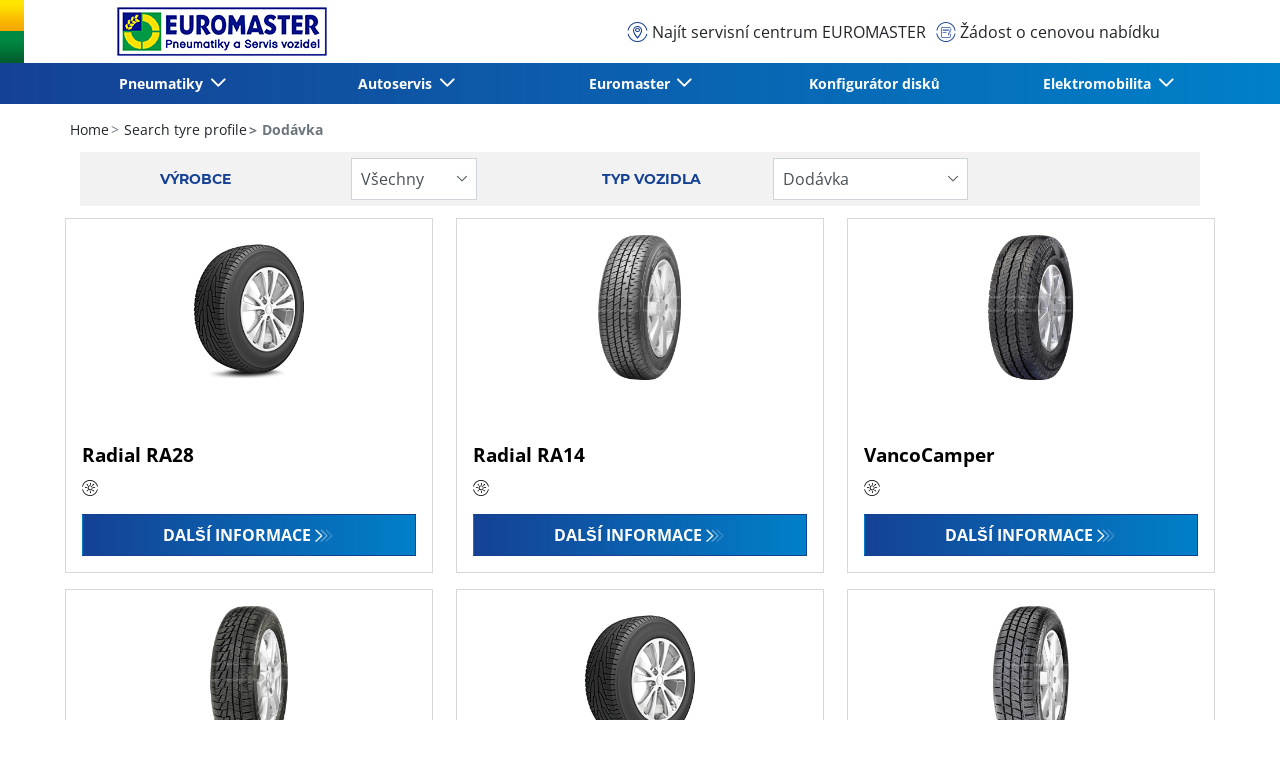

--- FILE ---
content_type: text/html;charset=UTF-8
request_url: https://www.euromaster.cz/pneu/dodavka
body_size: 11307
content:





<!DOCTYPE html>
<html lang="cs" dir="ltr" prefix="og: http://ogp.me/ns#" class="r-yep-reboot">
<head>
  <title>Pneumatiky Michelin/BFGoodrich/Tigar/GoodYear/Dunlop/Continental/Barum/Fulda/Kleber/Kormoran/Pirelli/Nokian/Hankook : Najděte si tu správnou pneumatiku pro své vozidlo</title>
  <meta charset="UTF-8"/>
  <meta http-equiv="Content-Type" content="text/html; charset=utf-8"/>
  <meta http-equiv="X-UA-Compatible" content="IE=edge">
  <meta http-equiv="pragma" content="no-cache"/>
  <meta http-equiv="CACHE-CONTROL" content="NO-CACHE"/>
  <META http-equiv="CONTENT-LANGUAGE" CONTENT="cs_CZ">
  <meta name="viewport" content="width=device-width, initial-scale=1">
  <meta name="keywords" content=""/>
  <meta name="description" content="Objednejte si pneumatiky Michelin/BFGoodrich/Tigar/GoodYear/Dunlop/Continental/Barum/Fulda/Kleber/Kormoran/Pirelli/Nokian/Hankook online s profesionální montáží v centrech Euromaster ve vašem okolí - zimní, letní a celoroční pneumatiky."/>
  <meta name="author" content="euromaster-cz">
  <meta name="robots" content="index, follow">
  
    <meta name="google-site-verification" content="HEoCRPNt9DESfBpOnlOErI0pKY1fRyFPR6DY7_jzZKQ"/>
  
  
  
    <meta name="facebook-domain-verification" content="yu13o2mq3txjtlgqa4zeggcmxn5c7s"/>
  
  <meta property="og:type" content="website"/>
  <meta property="og:url" content="https://www.euromaster.cz/pneu/dodavka"/>
  <meta property="og:title" content="Pneumatiky Michelin/BFGoodrich/Tigar/GoodYear/Dunlop/Continental/Barum/Fulda/Kleber/Kormoran/Pirelli/Nokian/Hankook : Najděte si tu správnou pneumatiku pro své vozidlo"/>
  <meta property="og:description" content="Objednejte si pneumatiky Michelin/BFGoodrich/Tigar/GoodYear/Dunlop/Continental/Barum/Fulda/Kleber/Kormoran/Pirelli/Nokian/Hankook online s profesionální montáží v centrech Euromaster ve vašem okolí - zimní, letní a celoroční pneumatiky."/>
  <meta property="og:locale" content="cs_CZ"/>
  
  <meta name="twitter:card" content="summary"/>
  <meta name="twitter:site" content="@"/>
  <meta name="twitter:title" content="Pneumatiky Michelin/BFGoodrich/Tigar/GoodYear/Dunlop/Continental/Barum/Fulda/Kleber/Kormoran/Pirelli/Nokian/Hankook : Najděte si tu správnou pneumatiku pro své vozidlo"/>
  <meta name="twitter:description" content="Objednejte si pneumatiky Michelin/BFGoodrich/Tigar/GoodYear/Dunlop/Continental/Barum/Fulda/Kleber/Kormoran/Pirelli/Nokian/Hankook online s profesionální montáží v centrech Euromaster ve vašem okolí - zimní, letní a celoroční pneumatiky."/>
  
  <!-- Intégration de Didomi -->
  









    
    
        <script type="text/javascript">
            window.didomiConfig = {user: {
                    bots: {consentRequired: false,types: ['crawlers', 'performance'],extraUserAgents: []}
                }
                
            };window.gdprAppliesGlobally=true;
            (function(){function a(e){if(!window.frames[e]){if(document.body&&document.body.firstChild){var t=document.body;var n=document.createElement("iframe");n.style.display="none";n.name=e;n.title=e;t.insertBefore(n,t.firstChild)}
            else{setTimeout(function(){a(e)},5)}}}function e(n,r,o,c,s){function e(e,t,n,a){if(typeof n!=="function"){return}if(!window[r]){window[r]=[]}var i=false;if(s){i=s(e,t,n)}if(!i){window[r].push({command:e,parameter:t,callback:n,version:a})}}e.stub=true;function t(a){if(!window[n]||window[n].stub!==true){return}if(!a.data){return}
                var i=typeof a.data==="string";var e;try{e=i?JSON.parse(a.data):a.data}catch(t){return}if(e[o]){var r=e[o];window[n](r.command,r.parameter,function(e,t){var n={};n[c]={returnValue:e,success:t,callId:r.callId};a.source.postMessage(i?JSON.stringify(n):n,"*")},r.version)}}
                if(typeof window[n]!=="function"){window[n]=e;if(window.addEventListener){window.addEventListener("message",t,false)}else{window.attachEvent("onmessage",t)}}}e("__tcfapi","__tcfapiBuffer","__tcfapiCall","__tcfapiReturn");a("__tcfapiLocator");(function(e){
                var t=document.createElement("script");t.id="spcloader";t.type="text/javascript";t.async=true;t.src="https://sdk.privacy-center.org/"+e+"/loader.js?target="+document.location.hostname;t.charset="utf-8";var n=document.getElementsByTagName("script")[0];n.parentNode.insertBefore(t,n)})('7b694127-252f-4b9e-a4d0-5180b870ca25')})();</script>
    


  <!-- Paramétrage de Google Tag Manager -->
  
















<!-- Création du DataLayer pour Google Tag Manager -->
<script type="text/javascript">
    noTrackingEvent = [];
    let ev = {
        

    
    

    'siteEnvironment': 'PROD',
    'currencyCode': 'CZK',
    'countryCode': 'CZ',
    'language': 'cs',
    'siteNetwork': 'EUROMASTER',
    'pageCategory': 'TYRE_PROFILE_LIST',
    'displayProducts': [],
    'displayProductDetail': null
    
};
window.dataLayer = window.dataLayer || [];
dataLayer.push(ev);
</script>

  

    <script type="application/ld+json">
      {
      "@context": "http://schema.org",
      "@type": "Brand",
      
      
      "name": "Michelin",
    "url": "https://www.euromaster.cz/pneu/dodavka",
    "image": "/td-assets/img/manufacturer/common/michelin.jpg",
    "description": ""
      
    
    
    
    
    
    
    
    
    
      }


    </script>
  
  
    <script type="application/ld+json">
      {
        "@context":"http://schema.org",
        "@type": "BreadcrumbList",
        "itemListElement":
        [
      
        
        {
        "@type": "ListItem",
        "position": "1",
        "item":
        {
        "@id": "https://www.euromaster.cz",
        "name": "Home"
        }
        }
      
        ,
        {
        "@type": "ListItem",
        "position": "2",
        "item":
        {
        "@id": "https://www.euromaster.cz/pneu",
        "name": "Search tyre profile"
        }
        }
      
        ,
        {
        "@type": "ListItem",
        "position": "3",
        "item":
        {
        "@id": "",
        "name": "Dodávka"
        }
        }
      
      ]
    }


    </script>
  
  
  
  
    <script type="text/javascript" importance="high" src="https://cdn-prod-eu.yepgarage.info/upload/vue-assets/js/main.a9a30753701f35112483.js"></script>
  
  
  
    <link rel="stylesheet" importance="high" type="text/css" href="https://cdn-prod-eu.yepgarage.info/upload/vue-assets/main-a9a30753701f35112483.css"/>
  
  
    <link rel="preconnect" href="https://cdn-prod-eu.yepgarage.info">
  
    <link rel="preconnect" href="https://www.googletagmanager.com">
  
    <link rel="preconnect" href="https://www.google-analytics.com">
  
  
    <link rel="preload" href="https://cdn-prod-eu.yepgarage.info/upload/euromaster-cz/logo/euromaster-cs-cz.png?411261533" as="image">
  
  

  <!-- Intégration du container Google Tag Manager Script -->
  









    
    <script>
         (function(w,d,s,l,i){w[l]=w[l]||[];w[l].push({'gtm.start':
         new Date().getTime(),event:'gtm.js'});var f=d.getElementsByTagName(s)[0],
         j=d.createElement(s),dl=l!='dataLayer'?'&l='+l:'';j.async=true;j.src=
         'https://www.googletagmanager.com/gtm.js?id='+i+dl;f.parentNode.insertBefore(j,f);
         if(typeof ga !== 'undefined'){ga('require', 'ecommerce');};})(window,document,'script','dataLayer','GTM-P6M4M4R');
    </script>
    



    
    <script>
        (function(w,d,s,l,i){w[l]=w[l]||[];w[l].push({'gtm.start':
                    new Date().getTime(),event:'gtm.js'});var f=d.getElementsByTagName(s)[0],
                j=d.createElement(s),dl=l!='dataLayer'?'&l='+l:'';j.async=true;j.src=
                'https://www.googletagmanager.com/gtm.js?id='+i+dl;f.parentNode.insertBefore(j,f);
            if(typeof ga !== 'undefined'){ga('require', 'ecommerce');};})(window,document,'script','dataLayer','GTM-TV8LQRX');
    </script>
    


  
  
    <link rel="canonical" href="https://www.euromaster.cz/pneu/dodavka"/>
  
  
  
  
    <link rel="icon" type="image/png" href="https://cdn-prod-eu.yepgarage.info/upload/euromaster-cz/favicon/icon16.png?411261532" sizes="16x16"/>
  
  
  <script type="text/javascript">
    (function (w) {
      "use strict";
      var loadCSS = function (href) {
        var doc = w.document;
        var ss = doc.createElement("link");
        var refs = (doc.body || doc.getElementsByTagName("head")[0]).childNodes;
        var ref = refs[refs.length - 1];
        var sheets = doc.styleSheets;
        ss.rel = "stylesheet";
        ss.href = href;
        ss.media = "only x";

        function ready(cb) {
          if (doc.body) {
            return cb();
          }
          setTimeout(function () {
            ready(cb);
          });
        }

        ready(function () {
          ref.parentNode.insertBefore(ss, (ref.nextSibling));
        });
        var onloadcssdefined = function (cb) {
          var resolvedHref = ss.href;
          var i = sheets.length;
          while (i--) {
            if (sheets[i].href === resolvedHref) {
              return cb();
            }
          }
          setTimeout(function () {
            onloadcssdefined(cb);
          });
        };

        function loadCB() {
          if (ss.addEventListener) {
            ss.removeEventListener("load", loadCB);
          }
          ss.media = "all";
        }

        if (ss.addEventListener) {
          ss.addEventListener("load", loadCB);
        }
        ss.onloadcssdefined = onloadcssdefined;
        onloadcssdefined(loadCB);
        return ss;
      };
      if (typeof exports !== "undefined") {
        exports.loadCSS = loadCSS;
      } else {
        w.loadCSS = loadCSS;
      }
    }(typeof global !== "undefined" ? global : this));
  </script>
  
  
  
  
</head>
<body>
<input type="hidden" id="googleMapKeyV3" value="AIzaSyCePdTC_Th0HJkDadct9T1DnOP3crY1RBo">
<input type="hidden" id="requestDataLocale" value="cs_CZ">
<input type="hidden" id="currentShopId" name="currentShopId" value="5d7655fea383d552a842d8f1">
<input type="hidden" id="currentSelectedLang" name="currentSelectedLang" value="cs">
<input type="hidden" id="currentUrl" name="currentUrl" value="https://www.euromaster.cz/pneu/dodavka">






<!-- Intégration du container Google Tag Manager NoScript -->










    
	<noscript><iframe src="https://www.googletagmanager.com/ns.html?id=GTM-P6M4M4R" height="0" width="0" style="display:none;visibility:hidden"></iframe></noscript>
    



    
	<noscript><iframe src="https://www.googletagmanager.com/ns.html?id=GTM-TV8LQRX" height="0" width="0" style="display:none;visibility:hidden"></iframe></noscript>
	



  
  
    
    
    <script defer="defer" src="https://cdn-prod-eu.yepgarage.info/upload/vue-assets/js/main.a9a30753701f35112483.js"></script><link href="https://cdn-prod-eu.yepgarage.info/upload/vue-assets/main-a9a30753701f35112483.css" rel="stylesheet"><script importance="high" type= "text/javascript">var prodMode="true";"true"!==prodMode&&(prodMode=!1);var pageInfoData={},templateDataInfo={};pageInfoData=prodMode?{page:"TYRE_PROFILE_LIST",subPage:"criteria-covering-translation~~criteria-vehicle-type-translation::camionnette~~criteria-page-number::1~~criteria-manufacturer-id",anchor:"",shopId:"5d7655fea383d552a842d8f1"}:{page:"",subPage:"",anchor:"",shopId:""}</script><div id="app"><td-parent :config="pageInfo" :template="templateInfo"></td-parent></div><script type="text/javascript">var appDiv=document.getElementById("app");appDiv.setAttribute("data-page-info",JSON.stringify(pageInfoData)),prodMode&&appDiv.setAttribute("data-template-info","{\"sections\":[{\"minHeight\":107,\"minHeightDesktop\":107,\"minHeightDesktopLarge\":107,\"id\":\"5d7661d2a383d552a842d925\",\"code\":\"TEMPLATE4_T1HEADER\",\"fullWidthContainer\":true,\"spacedComponent\":{\"top\":\"none\",\"bottom\":\"none\",\"left\":\"none\",\"right\":\"none\",\"minHeight\":0},\"spacedComponentDesktop\":{\"top\":\"none\",\"bottom\":\"none\",\"left\":\"none\",\"right\":\"none\",\"minHeight\":0},\"blocs\":[{\"minHeight\":107,\"minHeightDesktop\":107,\"minHeightDesktopLarge\":107,\"size\":12,\"spacedComponent\":{\"top\":\"none\",\"bottom\":\"none\",\"left\":\"xs\",\"right\":\"xs\",\"minHeight\":0},\"spacedComponentDesktop\":{\"top\":\"none\",\"bottom\":\"none\",\"left\":\"xs\",\"right\":\"xs\",\"minHeight\":0},\"levelSeo\":2,\"levelSeoStyle\":2,\"titleSpace\":\"md\",\"removeMobilMargin\":true,\"type\":\"HEADER_2L\",\"blocKey\":\"0_0\",\"numBloc\":0,\"logo\":{\"url\":\"https:\/\/www.euromaster.cz\/\",\"title\":\"euromaster-cz\",\"newTab\":false,\"mobileLeftMenu\":false,\"pictureUrl\":\"https:\/\/cdn-prod-eu.yepgarage.info\/upload\/euromaster-cz\/logo\/euromaster-cs-cz.png?411261533\",\"picture\":{\"sourceSetDesktop\":\"https:\/\/cdn-prod-eu.yepgarage.info\/upload\/euromaster-cz\/logo\/euromaster-cs-cz.png?411261533\",\"height\":49,\"width\":210,\"confId\":\"6745ea3feb027c6434f45ec3\",\"imageContent\":false}},\"menu\":{\"newTab\":false,\"mobileLeftMenu\":false,\"menus\":[{\"eventTracking\":[{\"complements\":{\"navigationItemType\":\"MENU\",\"navigationItemTitle\":\"Pneumatiky\",\"navigationItemLink\":\"https:\/\/www.euromaster.cz\/pneumatiky\/225-45-17-91--Y-letni\"},\"name\":\"navigationClick\"}],\"url\":\"https:\/\/www.euromaster.cz\/pneumatiky\/225-45-17-91--Y-letni\",\"title\":\"Pneumatiky\",\"newTab\":false,\"mobileLeftMenu\":false,\"subMenu\":[{\"eventTracking\":[{\"complements\":{\"navigationItemType\":\"MENU\",\"navigationItemTitle\":\"Osobn\u00ED pneumatiky\",\"navigationItemLink\":\"https:\/\/www.euromaster.cz\/pneumatiky\/225-45-17-91--Y-letni\",\"navigationCategory\":\"Pneumatiky\"},\"name\":\"navigationClick\"}],\"url\":\"https:\/\/www.euromaster.cz\/pneumatiky\/225-45-17-91--Y-letni\",\"title\":\"Osobn\u00ED pneumatiky\",\"newTab\":false,\"mobileLeftMenu\":false},{\"eventTracking\":[{\"complements\":{\"navigationItemType\":\"MENU\",\"navigationItemTitle\":\"Pneuservis\",\"navigationItemLink\":\"https:\/\/www.euromaster.cz\/pneuservis\",\"navigationCategory\":\"Pneumatiky\"},\"name\":\"navigationClick\"}],\"url\":\"https:\/\/www.euromaster.cz\/pneuservis\",\"title\":\"Pneuservis\",\"newTab\":false,\"mobileLeftMenu\":false},{\"eventTracking\":[{\"complements\":{\"navigationItemType\":\"MENU\",\"navigationItemTitle\":\"Pneuservisn\u00ED s\u00ED\u0165 pro osobn\u00ED pneumatiky\",\"navigationItemLink\":\"https:\/\/www.euromaster.cz\/fleet_partner_LV\",\"navigationCategory\":\"Pneumatiky\"},\"name\":\"navigationClick\"}],\"url\":\"https:\/\/www.euromaster.cz\/fleet_partner_LV\",\"title\":\"Pneuservisn\u00ED s\u00ED\u0165 pro osobn\u00ED pneumatiky\",\"newTab\":false,\"mobileLeftMenu\":false,\"blank\":\"_blank\",\"noopener\":\"noopener\"},{\"eventTracking\":[{\"complements\":{\"navigationItemType\":\"MENU\",\"navigationItemTitle\":\"Osobn\u00ED vozov\u00E9 parky\",\"navigationItemLink\":\"https:\/\/www.euromaster.cz\/vozovy-park\",\"navigationCategory\":\"Pneumatiky\"},\"name\":\"navigationClick\"}],\"url\":\"https:\/\/www.euromaster.cz\/vozovy-park\",\"title\":\"Osobn\u00ED vozov\u00E9 parky\",\"newTab\":false,\"mobileLeftMenu\":false},{\"eventTracking\":[{\"complements\":{\"navigationItemType\":\"MENU\",\"navigationItemTitle\":\"N\u00E1kladn\u00ED pneumatiky - N\u00E1kladn\u00ED vozov\u00E9 parky\",\"navigationItemLink\":\"https:\/\/www.euromaster.cz\/nakladni-pneumatiky\",\"navigationCategory\":\"Pneumatiky\"},\"name\":\"navigationClick\"}],\"url\":\"https:\/\/www.euromaster.cz\/nakladni-pneumatiky\",\"title\":\"N\u00E1kladn\u00ED pneumatiky - N\u00E1kladn\u00ED vozov\u00E9 parky\",\"newTab\":false,\"mobileLeftMenu\":false},{\"eventTracking\":[{\"complements\":{\"navigationItemType\":\"MENU\",\"navigationItemTitle\":\"Master Jistota\",\"navigationItemLink\":\"https:\/\/www.euromaster.cz\/masterjistota\",\"navigationCategory\":\"Pneumatiky\"},\"name\":\"navigationClick\"}],\"url\":\"https:\/\/www.euromaster.cz\/masterjistota\",\"title\":\"Master Jistota\",\"newTab\":false,\"mobileLeftMenu\":false}]},{\"title\":\"Autoservis\",\"newTab\":false,\"mobileLeftMenu\":false,\"subMenu\":[{\"eventTracking\":[{\"complements\":{\"navigationItemType\":\"MENU\",\"navigationItemTitle\":\"Master Kontrola\",\"navigationItemLink\":\"https:\/\/www.euromaster.cz\/pneuservis\/master-kontrola\",\"navigationCategory\":\"Autoservis\"},\"name\":\"navigationClick\"}],\"url\":\"https:\/\/www.euromaster.cz\/pneuservis\/master-kontrola\",\"title\":\"Master Kontrola\",\"newTab\":false,\"mobileLeftMenu\":false},{\"eventTracking\":[{\"complements\":{\"navigationItemType\":\"MENU\",\"navigationItemTitle\":\"STK\",\"navigationItemLink\":\"https:\/\/www.euromaster.cz\/autoservis\/stk\",\"navigationCategory\":\"Autoservis\"},\"name\":\"navigationClick\"}],\"url\":\"https:\/\/www.euromaster.cz\/autoservis\/stk\",\"title\":\"STK\",\"newTab\":false,\"mobileLeftMenu\":false},{\"eventTracking\":[{\"complements\":{\"navigationItemType\":\"MENU\",\"navigationItemTitle\":\"Klimatizace\",\"navigationItemLink\":\"https:\/\/www.euromaster.cz\/autoservis\/klimatizace\",\"navigationCategory\":\"Autoservis\"},\"name\":\"navigationClick\"}],\"url\":\"https:\/\/www.euromaster.cz\/autoservis\/klimatizace\",\"title\":\"Klimatizace\",\"newTab\":false,\"mobileLeftMenu\":false},{\"eventTracking\":[{\"complements\":{\"navigationItemType\":\"MENU\",\"navigationItemTitle\":\"Geometrie\",\"navigationItemLink\":\"https:\/\/www.euromaster.cz\/autoservis\/geometrie\",\"navigationCategory\":\"Autoservis\"},\"name\":\"navigationClick\"}],\"url\":\"https:\/\/www.euromaster.cz\/autoservis\/geometrie\",\"title\":\"Geometrie\",\"newTab\":false,\"mobileLeftMenu\":false},{\"eventTracking\":[{\"complements\":{\"navigationItemType\":\"MENU\",\"navigationItemTitle\":\"V\u00FDm\u011Bna oleje\",\"navigationItemLink\":\"https:\/\/www.euromaster.cz\/autoservis\/vymena-oleje\",\"navigationCategory\":\"Autoservis\"},\"name\":\"navigationClick\"}],\"url\":\"https:\/\/www.euromaster.cz\/autoservis\/vymena-oleje\",\"title\":\"V\u00FDm\u011Bna oleje\",\"newTab\":false,\"mobileLeftMenu\":false},{\"eventTracking\":[{\"complements\":{\"navigationItemType\":\"MENU\",\"navigationItemTitle\":\"Brzdy\",\"navigationItemLink\":\"https:\/\/www.euromaster.cz\/autoservis\/brzdy\",\"navigationCategory\":\"Autoservis\"},\"name\":\"navigationClick\"}],\"url\":\"https:\/\/www.euromaster.cz\/autoservis\/brzdy\",\"title\":\"Brzdy\",\"newTab\":false,\"mobileLeftMenu\":false},{\"eventTracking\":[{\"complements\":{\"navigationItemType\":\"MENU\",\"navigationItemTitle\":\"Autobaterie\",\"navigationItemLink\":\"https:\/\/www.euromaster.cz\/autoservis\/autobaterie\",\"navigationCategory\":\"Autoservis\"},\"name\":\"navigationClick\"}],\"url\":\"https:\/\/www.euromaster.cz\/autoservis\/autobaterie\",\"title\":\"Autobaterie\",\"newTab\":false,\"mobileLeftMenu\":false},{\"eventTracking\":[{\"complements\":{\"navigationItemType\":\"MENU\",\"navigationItemTitle\":\"St\u011Bra\u010De\",\"navigationItemLink\":\"https:\/\/www.euromaster.cz\/autoservis\/sterace\",\"navigationCategory\":\"Autoservis\"},\"name\":\"navigationClick\"}],\"url\":\"https:\/\/www.euromaster.cz\/autoservis\/sterace\",\"title\":\"St\u011Bra\u010De\",\"newTab\":false,\"mobileLeftMenu\":false},{\"eventTracking\":[{\"complements\":{\"navigationItemType\":\"MENU\",\"navigationItemTitle\":\"Tlumi\u010De\",\"navigationItemLink\":\"https:\/\/www.euromaster.cz\/autoservis\/tlumice\",\"navigationCategory\":\"Autoservis\"},\"name\":\"navigationClick\"}],\"url\":\"https:\/\/www.euromaster.cz\/autoservis\/tlumice\",\"title\":\"Tlumi\u010De\",\"newTab\":false,\"mobileLeftMenu\":false}]},{\"title\":\"Euromaster\",\"newTab\":false,\"mobileLeftMenu\":false,\"subMenu\":[{\"eventTracking\":[{\"complements\":{\"navigationItemType\":\"MENU\",\"navigationItemTitle\":\"O spole\u010Dnosti\",\"navigationItemLink\":\"https:\/\/www.euromaster.cz\/euromaster\",\"navigationCategory\":\"Euromaster\"},\"name\":\"navigationClick\"}],\"url\":\"https:\/\/www.euromaster.cz\/euromaster\",\"title\":\"O spole\u010Dnosti\",\"newTab\":false,\"mobileLeftMenu\":false},{\"eventTracking\":[{\"complements\":{\"navigationItemType\":\"MENU\",\"navigationItemTitle\":\"Euromaster v Evrop\u011B\",\"navigationItemLink\":\"https:\/\/www.euromaster.cz\/euromaster-v-evrope\",\"navigationCategory\":\"Euromaster\"},\"name\":\"navigationClick\"}],\"url\":\"https:\/\/www.euromaster.cz\/euromaster-v-evrope\",\"title\":\"Euromaster v Evrop\u011B\",\"newTab\":false,\"mobileLeftMenu\":false},{\"eventTracking\":[{\"complements\":{\"navigationItemType\":\"MENU\",\"navigationItemTitle\":\"Franchising\",\"navigationItemLink\":\"https:\/\/www.euromaster.cz\/franchising\",\"navigationCategory\":\"Euromaster\"},\"name\":\"navigationClick\"}],\"url\":\"https:\/\/www.euromaster.cz\/franchising\",\"title\":\"Franchising\",\"newTab\":false,\"mobileLeftMenu\":false}]},{\"eventTracking\":[{\"complements\":{\"navigationItemType\":\"MENU\",\"navigationItemTitle\":\"Konfigur\u00E1tor disk\u016F\",\"navigationItemLink\":\"https:\/\/litakola.cz\/euromaster\"},\"name\":\"navigationClick\"}],\"url\":\"https:\/\/litakola.cz\/euromaster\",\"title\":\"Konfigur\u00E1tor disk\u016F\",\"newTab\":false,\"mobileLeftMenu\":false,\"blank\":\"_blank\",\"noopener\":\"noopener\"},{\"title\":\"Elektromobilita\",\"newTab\":false,\"mobileLeftMenu\":false,\"subMenu\":[{\"eventTracking\":[{\"complements\":{\"navigationItemType\":\"MENU\",\"navigationItemTitle\":\"E-mobilita\",\"navigationItemLink\":\"https:\/\/www.euromaster.cz\/autoservis\/elektromobil\",\"navigationCategory\":\"Elektromobilita\"},\"name\":\"navigationClick\"}],\"url\":\"https:\/\/www.euromaster.cz\/autoservis\/elektromobil\",\"title\":\"E-mobilita\",\"newTab\":false,\"mobileLeftMenu\":false},{\"eventTracking\":[{\"complements\":{\"navigationItemType\":\"MENU\",\"navigationItemTitle\":\"E-slu\u017Eby\",\"navigationItemLink\":\"https:\/\/www.euromaster.cz\/e-sluzby\",\"navigationCategory\":\"Elektromobilita\"},\"name\":\"navigationClick\"}],\"url\":\"https:\/\/www.euromaster.cz\/e-sluzby\",\"title\":\"E-slu\u017Eby\",\"newTab\":false,\"mobileLeftMenu\":false},{\"eventTracking\":[{\"complements\":{\"navigationItemType\":\"MENU\",\"navigationItemTitle\":\"E-pneu\",\"navigationItemLink\":\"https:\/\/www.euromaster.cz\/e-pneu\",\"navigationCategory\":\"Elektromobilita\"},\"name\":\"navigationClick\"}],\"url\":\"https:\/\/www.euromaster.cz\/e-pneu\",\"title\":\"E-pneu\",\"newTab\":false,\"mobileLeftMenu\":false}]}],\"name\":\"Menu\"},\"alignMenu\":\"center\",\"baseline\":\"Jste v dobr\u00FDch rukou\",\"removeTopHeader\":true,\"dropdownFullWidth\":false,\"links\":[{\"eventTracking\":[{\"complements\":{\"navigationItemType\":\"MENU\",\"navigationItemTitle\":\"Naj\u00EDt servisn\u00ED centrum EUROMASTER\",\"navigationItemLink\":\"https:\/\/www.euromaster.cz\/servisni-centrum\"},\"name\":\"navigationClick\"}],\"url\":\"https:\/\/www.euromaster.cz\/servisni-centrum\",\"title\":\"Naj\u00EDt servisn\u00ED centrum EUROMASTER\",\"newTab\":false,\"icon\":\"icon-locate\",\"mobileLeftMenu\":false,\"type\":\"DEALER_LOCATOR\"},{\"eventTracking\":[{\"complements\":{\"navigationItemType\":\"MENU\",\"navigationItemTitle\":\"\u017D\u00E1dost o cenovou nab\u00EDdku\",\"navigationItemLink\":\"https:\/\/www.euromaster.cz\/kosztorys\"},\"name\":\"navigationClick\"},{\"complements\":{\"fitterName\":\"CENTRAL\",\"fitterPosition\":\"undefined\",\"fitterRating\":\"no-rating\",\"fitterReview\":\"no-review\"},\"name\":\"clickGetQuote\"}],\"url\":\"https:\/\/www.euromaster.cz\/kosztorys\",\"title\":\"\u017D\u00E1dost o cenovou nab\u00EDdku\",\"newTab\":false,\"icon\":\"icon-sheet-edit\",\"mobileLeftMenu\":false,\"type\":\"QUOTE\"}],\"overarching\":true,\"titleLevelSeo\":2,\"spacedComponentDesktopMinHeight\":0,\"spacedComponentMinHeight\":0}],\"titleSpace\":\"sm\",\"cdnKey\":\"403150928\",\"spacedComponentDesktopMinHeight\":0,\"spacedComponentMinHeight\":0},{\"minHeight\":1927,\"minHeightDesktop\":1927,\"minHeightDesktopLarge\":1927,\"id\":\"5d7661d2a383d552a842d9a5\",\"code\":\"TYRE_PROFILE_LIST_TYRE_PROFILE_LIST\",\"spacedComponent\":{\"top\":\"none\",\"bottom\":\"none\",\"left\":\"none\",\"right\":\"none\",\"minHeight\":0},\"spacedComponentDesktop\":{\"top\":\"none\",\"bottom\":\"none\",\"left\":\"none\",\"right\":\"none\",\"minHeight\":0},\"blocs\":[{\"minHeight\":1885,\"minHeightDesktop\":1885,\"minHeightDesktopLarge\":1885,\"size\":12,\"spacedComponent\":{\"top\":\"none\",\"bottom\":\"none\",\"left\":\"xs\",\"right\":\"xs\",\"minHeight\":0},\"spacedComponentDesktop\":{\"top\":\"none\",\"bottom\":\"none\",\"left\":\"xs\",\"right\":\"xs\",\"minHeight\":0},\"levelSeo\":1,\"levelSeoStyle\":1,\"titleSpace\":\"md\",\"wide\":true,\"type\":\"TYRE_PROFILE_LIST\",\"blocKey\":\"1_0\",\"numBloc\":1,\"nbResultByLine\":\"3\",\"cardFormatMobile\":\"big\",\"cardFormatDesktop\":\"big\",\"profiles\":[{\"id\":\"650acd860e75bc0bb7131e94\",\"name\":\"Radial RA28\",\"picture\":{\"url\":\"https:\/\/www.euromaster.cz\/pneu\/hankook\/radial-ra28\",\"title\":\"Radial RA28\",\"newTab\":false,\"mobileLeftMenu\":false,\"alt\":\"Radial RA28\",\"picture\":{\"heightSmall\":250,\"widthSmall\":190,\"sourceMobil\":\"https:\/\/cdn-prod-eu.yepgarage.info\/td-assets\/img\/common\/tyre\/four_wheel\/no-dispo-190-250.png?511031702\",\"heightMobile\":250,\"widthMobile\":190,\"sourceSetDesktop\":\"https:\/\/cdn-prod-eu.yepgarage.info\/td-assets\/img\/common\/tyre\/four_wheel\/no-dispo-190-250.png?511031702\",\"height\":250,\"width\":190,\"sourceSetTablet\":\"https:\/\/cdn-prod-eu.yepgarage.info\/td-assets\/img\/common\/tyre\/four_wheel\/no-dispo-190-250.png?511031702\",\"heightTablet\":250,\"widthTablet\":190,\"confId\":\"6908e025ae9ef867b5e9b2a4\",\"imageContent\":false}},\"manufacturer\":{\"id\":\"577e6fdc099c243bd58be94a\",\"name\":\"Hankook\",\"logo\":{\"url\":\"https:\/\/cdn-prod-eu.yepgarage.info\/td-assets\/img\/manufacturer\/common\/hankook-sm.jpg?511031702\",\"title\":\"Hankook\",\"newTab\":false,\"mobileLeftMenu\":false,\"alt\":\"Hankook\",\"pictureUrl\":\"https:\/\/cdn-prod-eu.yepgarage.info\/td-assets\/img\/manufacturer\/common\/hankook-sm.jpg?511031702\",\"picture\":{\"sourceSetDesktop\":\"https:\/\/cdn-prod-eu.yepgarage.info\/td-assets\/img\/manufacturer\/common\/hankook-sm.jpg?511031702\",\"height\":68,\"width\":180,\"confId\":\"6908e031ae9ef867b5e9b568\",\"imageContent\":false}},\"urlManufacturer\":\"https:\/\/www.euromaster.cz\/pneu\/hankook\"},\"iconSeason\":{\"icon\":\"iconfinal-summer\",\"title\":\"letn\u00ED\"},\"pictureAward\":{\"newTab\":false,\"mobileLeftMenu\":false},\"clickHereForMore\":\"Here to know more\",\"links\":{\"detail\":{\"url\":\"https:\/\/www.euromaster.cz\/pneu\/hankook\/radial-ra28\",\"title\":\"Dal\u0161\u00ED informace\",\"newTab\":false,\"mobileLeftMenu\":false,\"alt\":\"Dal\u0161\u00ED informace\"}},\"awardPicture\":{\"newTab\":false,\"mobileLeftMenu\":false}},{\"id\":\"5a394fad50cf886d4bc8a14d\",\"name\":\"Radial RA14\",\"picture\":{\"url\":\"https:\/\/www.euromaster.cz\/pneu\/hankook\/radial-ra14\",\"title\":\"Radial RA14\",\"newTab\":false,\"mobileLeftMenu\":false,\"alt\":\"Radial RA14\",\"picture\":{\"heightSmall\":250,\"widthSmall\":190,\"sourceMobil\":\"https:\/\/cdn-prod-eu.yepgarage.info\/upload\/common\/ue\/profiles\/00624\/full_190x250.png?411261535\",\"heightMobile\":250,\"widthMobile\":190,\"sourceSetDesktop\":\"https:\/\/cdn-prod-eu.yepgarage.info\/upload\/common\/ue\/profiles\/00624\/full_190x250.png?411261535\",\"height\":250,\"width\":190,\"sourceSetTablet\":\"https:\/\/cdn-prod-eu.yepgarage.info\/upload\/common\/ue\/profiles\/00624\/full_190x250.png?411261535\",\"heightTablet\":250,\"widthTablet\":190,\"confId\":\"6745eab6eb027c6434f4ad66\",\"imageContent\":false}},\"manufacturer\":{\"id\":\"577e6fdc099c243bd58be94a\",\"name\":\"Hankook\",\"logo\":{\"url\":\"https:\/\/cdn-prod-eu.yepgarage.info\/td-assets\/img\/manufacturer\/common\/hankook-sm.jpg?511031702\",\"title\":\"Hankook\",\"newTab\":false,\"mobileLeftMenu\":false,\"alt\":\"Hankook\",\"pictureUrl\":\"https:\/\/cdn-prod-eu.yepgarage.info\/td-assets\/img\/manufacturer\/common\/hankook-sm.jpg?511031702\",\"picture\":{\"sourceSetDesktop\":\"https:\/\/cdn-prod-eu.yepgarage.info\/td-assets\/img\/manufacturer\/common\/hankook-sm.jpg?511031702\",\"height\":68,\"width\":180,\"confId\":\"6908e031ae9ef867b5e9b568\",\"imageContent\":false}},\"urlManufacturer\":\"https:\/\/www.euromaster.cz\/pneu\/hankook\"},\"iconSeason\":{\"icon\":\"iconfinal-summer\",\"title\":\"letn\u00ED\"},\"pictureAward\":{\"newTab\":false,\"mobileLeftMenu\":false},\"clickHereForMore\":\"Here to know more\",\"links\":{\"detail\":{\"url\":\"https:\/\/www.euromaster.cz\/pneu\/hankook\/radial-ra14\",\"title\":\"Dal\u0161\u00ED informace\",\"newTab\":false,\"mobileLeftMenu\":false,\"alt\":\"Dal\u0161\u00ED informace\"}},\"awardPicture\":{\"newTab\":false,\"mobileLeftMenu\":false}},{\"id\":\"577e6fe4099c243bd58be9e0\",\"name\":\"VancoCamper\",\"picture\":{\"url\":\"https:\/\/www.euromaster.cz\/pneu\/continental\/vancocamper\",\"title\":\"VancoCamper\",\"newTab\":false,\"mobileLeftMenu\":false,\"alt\":\"VancoCamper\",\"picture\":{\"heightSmall\":250,\"widthSmall\":190,\"sourceMobil\":\"https:\/\/cdn-prod-eu.yepgarage.info\/upload\/common\/ue\/profiles\/00055\/full_190x250.png?411261533\",\"heightMobile\":250,\"widthMobile\":190,\"sourceSetDesktop\":\"https:\/\/cdn-prod-eu.yepgarage.info\/upload\/common\/ue\/profiles\/00055\/full_190x250.png?411261533\",\"height\":250,\"width\":190,\"sourceSetTablet\":\"https:\/\/cdn-prod-eu.yepgarage.info\/upload\/common\/ue\/profiles\/00055\/full_190x250.png?411261533\",\"heightTablet\":250,\"widthTablet\":190,\"confId\":\"6745ea4beb027c6434f46ff1\",\"imageContent\":false}},\"manufacturer\":{\"id\":\"577e6fdc099c243bd58be944\",\"name\":\"Continental\",\"logo\":{\"url\":\"https:\/\/cdn-prod-eu.yepgarage.info\/td-assets\/img\/manufacturer\/common\/continental-sm.jpg?511031702\",\"title\":\"Continental\",\"newTab\":false,\"mobileLeftMenu\":false,\"alt\":\"Continental\",\"pictureUrl\":\"https:\/\/cdn-prod-eu.yepgarage.info\/td-assets\/img\/manufacturer\/common\/continental-sm.jpg?511031702\",\"picture\":{\"sourceSetDesktop\":\"https:\/\/cdn-prod-eu.yepgarage.info\/td-assets\/img\/manufacturer\/common\/continental-sm.jpg?511031702\",\"height\":68,\"width\":180,\"confId\":\"6908e00aae9ef867b5e9ae50\",\"imageContent\":false}},\"urlManufacturer\":\"https:\/\/www.euromaster.cz\/pneu\/continental\"},\"iconSeason\":{\"icon\":\"iconfinal-summer\",\"title\":\"letn\u00ED\"},\"pictureAward\":{\"newTab\":false,\"mobileLeftMenu\":false},\"clickHereForMore\":\"Here to know more\",\"links\":{\"detail\":{\"url\":\"https:\/\/www.euromaster.cz\/pneu\/continental\/vancocamper\",\"title\":\"Dal\u0161\u00ED informace\",\"newTab\":false,\"mobileLeftMenu\":false,\"alt\":\"Dal\u0161\u00ED informace\"}},\"awardPicture\":{\"newTab\":false,\"mobileLeftMenu\":false}},{\"id\":\"57f76dffa0f3b8368529c10c\",\"name\":\"WR C Van\",\"picture\":{\"url\":\"https:\/\/www.euromaster.cz\/pneu\/nokian\/wr-c-van\",\"title\":\"WR C Van\",\"newTab\":false,\"mobileLeftMenu\":false,\"alt\":\"WR C Van\",\"picture\":{\"heightSmall\":250,\"widthSmall\":190,\"sourceMobil\":\"https:\/\/cdn-prod-eu.yepgarage.info\/upload\/common\/ue\/profiles\/02126\/full_190x250.png?411261533\",\"heightMobile\":250,\"widthMobile\":190,\"sourceSetDesktop\":\"https:\/\/cdn-prod-eu.yepgarage.info\/upload\/common\/ue\/profiles\/02126\/full_190x250.png?411261533\",\"height\":250,\"width\":190,\"sourceSetTablet\":\"https:\/\/cdn-prod-eu.yepgarage.info\/upload\/common\/ue\/profiles\/02126\/full_190x250.png?411261533\",\"heightTablet\":250,\"widthTablet\":190,\"confId\":\"6745ea5feb027c6434f4873c\",\"imageContent\":false}},\"manufacturer\":{\"id\":\"57f508a802c4e54d35e8ee9b\",\"name\":\"Nokian\",\"logo\":{\"url\":\"https:\/\/cdn-prod-eu.yepgarage.info\/td-assets\/img\/manufacturer\/common\/nokian-sm.jpg?511031702\",\"title\":\"Nokian\",\"newTab\":false,\"mobileLeftMenu\":false,\"alt\":\"Nokian\",\"pictureUrl\":\"https:\/\/cdn-prod-eu.yepgarage.info\/td-assets\/img\/manufacturer\/common\/nokian-sm.jpg?511031702\",\"picture\":{\"sourceSetDesktop\":\"https:\/\/cdn-prod-eu.yepgarage.info\/td-assets\/img\/manufacturer\/common\/nokian-sm.jpg?511031702\",\"height\":68,\"width\":180,\"confId\":\"6908e033ae9ef867b5e9b5de\",\"imageContent\":false}},\"urlManufacturer\":\"https:\/\/www.euromaster.cz\/pneu\/nokian\"},\"iconSeason\":{\"icon\":\"iconfinal-winter\",\"title\":\"zimn\u00ED\"},\"pictureAward\":{\"newTab\":false,\"mobileLeftMenu\":false},\"clickHereForMore\":\"Here to know more\",\"links\":{\"detail\":{\"url\":\"https:\/\/www.euromaster.cz\/pneu\/nokian\/wr-c-van\",\"title\":\"Dal\u0161\u00ED informace\",\"newTab\":false,\"mobileLeftMenu\":false,\"alt\":\"Dal\u0161\u00ED informace\"}},\"awardPicture\":{\"newTab\":false,\"mobileLeftMenu\":false}},{\"id\":\"5a394fb350cf886d4bc8a264\",\"name\":\"Winter I*Pike LT RW09\",\"picture\":{\"url\":\"https:\/\/www.euromaster.cz\/pneu\/hankook\/winter-i-pike-lt-rw09\",\"title\":\"Winter I*Pike LT RW09\",\"newTab\":false,\"mobileLeftMenu\":false,\"alt\":\"Winter I*Pike LT RW09\",\"picture\":{\"heightSmall\":250,\"widthSmall\":190,\"sourceMobil\":\"https:\/\/cdn-prod-eu.yepgarage.info\/td-assets\/img\/common\/tyre\/four_wheel\/no-dispo-190-250.png?511031702\",\"heightMobile\":250,\"widthMobile\":190,\"sourceSetDesktop\":\"https:\/\/cdn-prod-eu.yepgarage.info\/td-assets\/img\/common\/tyre\/four_wheel\/no-dispo-190-250.png?511031702\",\"height\":250,\"width\":190,\"sourceSetTablet\":\"https:\/\/cdn-prod-eu.yepgarage.info\/td-assets\/img\/common\/tyre\/four_wheel\/no-dispo-190-250.png?511031702\",\"heightTablet\":250,\"widthTablet\":190,\"confId\":\"6908e025ae9ef867b5e9b2a4\",\"imageContent\":false}},\"manufacturer\":{\"id\":\"577e6fdc099c243bd58be94a\",\"name\":\"Hankook\",\"logo\":{\"url\":\"https:\/\/cdn-prod-eu.yepgarage.info\/td-assets\/img\/manufacturer\/common\/hankook-sm.jpg?511031702\",\"title\":\"Hankook\",\"newTab\":false,\"mobileLeftMenu\":false,\"alt\":\"Hankook\",\"pictureUrl\":\"https:\/\/cdn-prod-eu.yepgarage.info\/td-assets\/img\/manufacturer\/common\/hankook-sm.jpg?511031702\",\"picture\":{\"sourceSetDesktop\":\"https:\/\/cdn-prod-eu.yepgarage.info\/td-assets\/img\/manufacturer\/common\/hankook-sm.jpg?511031702\",\"height\":68,\"width\":180,\"confId\":\"6908e031ae9ef867b5e9b568\",\"imageContent\":false}},\"urlManufacturer\":\"https:\/\/www.euromaster.cz\/pneu\/hankook\"},\"iconSeason\":{\"icon\":\"iconfinal-winter\",\"title\":\"zimn\u00ED\"},\"pictureAward\":{\"newTab\":false,\"mobileLeftMenu\":false},\"clickHereForMore\":\"Here to know more\",\"links\":{\"detail\":{\"url\":\"https:\/\/www.euromaster.cz\/pneu\/hankook\/winter-i-pike-lt-rw09\",\"title\":\"Dal\u0161\u00ED informace\",\"newTab\":false,\"mobileLeftMenu\":false,\"alt\":\"Dal\u0161\u00ED informace\"}},\"awardPicture\":{\"newTab\":false,\"mobileLeftMenu\":false}},{\"id\":\"577e6fe6099c243bd58bebb0\",\"name\":\"Cargo Vector 2\",\"picture\":{\"url\":\"https:\/\/www.euromaster.cz\/pneu\/goodyear\/cargo-vector-2\",\"title\":\"Cargo Vector 2\",\"newTab\":false,\"mobileLeftMenu\":false,\"alt\":\"Cargo Vector 2\",\"picture\":{\"heightSmall\":250,\"widthSmall\":190,\"sourceMobil\":\"https:\/\/cdn-prod-eu.yepgarage.info\/upload\/common\/ue\/profiles\/00682\/full_190x250.png?411261533\",\"heightMobile\":250,\"widthMobile\":190,\"sourceSetDesktop\":\"https:\/\/cdn-prod-eu.yepgarage.info\/upload\/common\/ue\/profiles\/00682\/full_190x250.png?411261533\",\"height\":250,\"width\":190,\"sourceSetTablet\":\"https:\/\/cdn-prod-eu.yepgarage.info\/upload\/common\/ue\/profiles\/00682\/full_190x250.png?411261533\",\"heightTablet\":250,\"widthTablet\":190,\"confId\":\"6745ea59eb027c6434f48020\",\"imageContent\":false}},\"manufacturer\":{\"id\":\"577e6fdc099c243bd58be945\",\"name\":\"GoodYear\",\"logo\":{\"url\":\"https:\/\/cdn-prod-eu.yepgarage.info\/td-assets\/img\/manufacturer\/common\/goodyear-sm.jpg?511031701\",\"title\":\"GoodYear\",\"newTab\":false,\"mobileLeftMenu\":false,\"alt\":\"GoodYear\",\"pictureUrl\":\"https:\/\/cdn-prod-eu.yepgarage.info\/td-assets\/img\/manufacturer\/common\/goodyear-sm.jpg?511031701\",\"picture\":{\"sourceSetDesktop\":\"https:\/\/cdn-prod-eu.yepgarage.info\/td-assets\/img\/manufacturer\/common\/goodyear-sm.jpg?511031701\",\"height\":68,\"width\":180,\"confId\":\"6908e006ae9ef867b5e9acb5\",\"imageContent\":false}},\"urlManufacturer\":\"https:\/\/www.euromaster.cz\/pneu\/goodyear\"},\"iconSeason\":{\"icon\":\"iconfinal-allseason\",\"title\":\"celoro\u010Dn\u00ED\"},\"pictureAward\":{\"newTab\":false,\"mobileLeftMenu\":false},\"clickHereForMore\":\"Here to know more\",\"links\":{\"detail\":{\"url\":\"https:\/\/www.euromaster.cz\/pneu\/goodyear\/cargo-vector-2\",\"title\":\"Dal\u0161\u00ED informace\",\"newTab\":false,\"mobileLeftMenu\":false,\"alt\":\"Dal\u0161\u00ED informace\"}},\"awardPicture\":{\"newTab\":false,\"mobileLeftMenu\":false}},{\"id\":\"5e43ba2576466856189d1ffa\",\"name\":\"Agilis 3\",\"picture\":{\"url\":\"https:\/\/www.euromaster.cz\/pneu\/michelin\/agilis-3\",\"title\":\"Agilis 3\",\"newTab\":false,\"mobileLeftMenu\":false,\"alt\":\"Agilis 3\",\"picture\":{\"heightSmall\":250,\"widthSmall\":190,\"sourceMobil\":\"https:\/\/cdn-prod-eu.yepgarage.info\/upload\/common\/ue\/profiles\/30981\/full_190x250..png?411261533\",\"heightMobile\":250,\"widthMobile\":190,\"sourceSetDesktop\":\"https:\/\/cdn-prod-eu.yepgarage.info\/upload\/common\/ue\/profiles\/30981\/full_190x250..png?411261533\",\"height\":250,\"width\":190,\"sourceSetTablet\":\"https:\/\/cdn-prod-eu.yepgarage.info\/upload\/common\/ue\/profiles\/30981\/full_190x250..png?411261533\",\"heightTablet\":250,\"widthTablet\":190,\"confId\":\"6745ea4aeb027c6434f46df2\",\"imageContent\":false}},\"manufacturer\":{\"id\":\"577e6fdc099c243bd58be942\",\"name\":\"Michelin\",\"logo\":{\"url\":\"https:\/\/cdn-prod-eu.yepgarage.info\/td-assets\/img\/manufacturer\/common\/michelin-sm.jpg?511031702\",\"title\":\"Michelin\",\"newTab\":false,\"mobileLeftMenu\":false,\"alt\":\"Michelin\",\"pictureUrl\":\"https:\/\/cdn-prod-eu.yepgarage.info\/td-assets\/img\/manufacturer\/common\/michelin-sm.jpg?511031702\",\"picture\":{\"sourceSetDesktop\":\"https:\/\/cdn-prod-eu.yepgarage.info\/td-assets\/img\/manufacturer\/common\/michelin-sm.jpg?511031702\",\"height\":68,\"width\":180,\"confId\":\"6908e025ae9ef867b5e9b2a1\",\"imageContent\":false}},\"urlManufacturer\":\"https:\/\/www.euromaster.cz\/pneu\/michelin\"},\"iconSeason\":{\"icon\":\"iconfinal-summer\",\"title\":\"letn\u00ED\"},\"pictureAward\":{\"newTab\":false,\"mobileLeftMenu\":false},\"clickHereForMore\":\"Here to know more\",\"links\":{\"detail\":{\"url\":\"https:\/\/www.euromaster.cz\/pneu\/michelin\/agilis-3\",\"title\":\"Dal\u0161\u00ED informace\",\"newTab\":false,\"mobileLeftMenu\":false,\"alt\":\"Dal\u0161\u00ED informace\"}},\"awardPicture\":{\"newTab\":false,\"mobileLeftMenu\":false}},{\"id\":\"66c5fe4701a9de0fa93cf8e5\",\"name\":\"Transpro 2\",\"picture\":{\"url\":\"https:\/\/www.euromaster.cz\/pneu\/kleber\/transpro-2\",\"title\":\"Transpro 2\",\"newTab\":false,\"mobileLeftMenu\":false,\"alt\":\"Transpro 2\",\"picture\":{\"heightSmall\":250,\"widthSmall\":190,\"sourceMobil\":\"https:\/\/cdn-prod-eu.yepgarage.info\/td-assets\/img\/common\/tyre\/four_wheel\/no-dispo-190-250.png?511031702\",\"heightMobile\":250,\"widthMobile\":190,\"sourceSetDesktop\":\"https:\/\/cdn-prod-eu.yepgarage.info\/td-assets\/img\/common\/tyre\/four_wheel\/no-dispo-190-250.png?511031702\",\"height\":250,\"width\":190,\"sourceSetTablet\":\"https:\/\/cdn-prod-eu.yepgarage.info\/td-assets\/img\/common\/tyre\/four_wheel\/no-dispo-190-250.png?511031702\",\"heightTablet\":250,\"widthTablet\":190,\"confId\":\"6908e025ae9ef867b5e9b2a4\",\"imageContent\":false}},\"manufacturer\":{\"id\":\"577e6fdc099c243bd58be948\",\"name\":\"Kleber\",\"logo\":{\"url\":\"https:\/\/cdn-prod-eu.yepgarage.info\/td-assets\/img\/manufacturer\/common\/kleber-sm.jpg?511031702\",\"title\":\"Kleber\",\"newTab\":false,\"mobileLeftMenu\":false,\"alt\":\"Kleber\",\"pictureUrl\":\"https:\/\/cdn-prod-eu.yepgarage.info\/td-assets\/img\/manufacturer\/common\/kleber-sm.jpg?511031702\",\"picture\":{\"sourceSetDesktop\":\"https:\/\/cdn-prod-eu.yepgarage.info\/td-assets\/img\/manufacturer\/common\/kleber-sm.jpg?511031702\",\"height\":68,\"width\":180,\"confId\":\"6908e032ae9ef867b5e9b58c\",\"imageContent\":false}},\"urlManufacturer\":\"https:\/\/www.euromaster.cz\/pneu\/kleber\"},\"iconSeason\":{\"icon\":\"iconfinal-summer\",\"title\":\"letn\u00ED\"},\"pictureAward\":{\"newTab\":false,\"mobileLeftMenu\":false},\"clickHereForMore\":\"Here to know more\",\"links\":{\"detail\":{\"url\":\"https:\/\/www.euromaster.cz\/pneu\/kleber\/transpro-2\",\"title\":\"Dal\u0161\u00ED informace\",\"newTab\":false,\"mobileLeftMenu\":false,\"alt\":\"Dal\u0161\u00ED informace\"}},\"awardPicture\":{\"newTab\":false,\"mobileLeftMenu\":false}},{\"id\":\"57ed3feda0f3b860a7724d72\",\"name\":\"CT 100\",\"picture\":{\"url\":\"https:\/\/www.euromaster.cz\/pneu\/kleber\/ct-100\",\"title\":\"CT 100\",\"newTab\":false,\"mobileLeftMenu\":false,\"alt\":\"CT 100\",\"picture\":{\"heightSmall\":250,\"widthSmall\":190,\"sourceMobil\":\"https:\/\/cdn-prod-eu.yepgarage.info\/td-assets\/img\/common\/tyre\/four_wheel\/no-dispo-190-250.png?511031702\",\"heightMobile\":250,\"widthMobile\":190,\"sourceSetDesktop\":\"https:\/\/cdn-prod-eu.yepgarage.info\/td-assets\/img\/common\/tyre\/four_wheel\/no-dispo-190-250.png?511031702\",\"height\":250,\"width\":190,\"sourceSetTablet\":\"https:\/\/cdn-prod-eu.yepgarage.info\/td-assets\/img\/common\/tyre\/four_wheel\/no-dispo-190-250.png?511031702\",\"heightTablet\":250,\"widthTablet\":190,\"confId\":\"6908e025ae9ef867b5e9b2a4\",\"imageContent\":false}},\"manufacturer\":{\"id\":\"577e6fdc099c243bd58be948\",\"name\":\"Kleber\",\"logo\":{\"url\":\"https:\/\/cdn-prod-eu.yepgarage.info\/td-assets\/img\/manufacturer\/common\/kleber-sm.jpg?511031702\",\"title\":\"Kleber\",\"newTab\":false,\"mobileLeftMenu\":false,\"alt\":\"Kleber\",\"pictureUrl\":\"https:\/\/cdn-prod-eu.yepgarage.info\/td-assets\/img\/manufacturer\/common\/kleber-sm.jpg?511031702\",\"picture\":{\"sourceSetDesktop\":\"https:\/\/cdn-prod-eu.yepgarage.info\/td-assets\/img\/manufacturer\/common\/kleber-sm.jpg?511031702\",\"height\":68,\"width\":180,\"confId\":\"6908e032ae9ef867b5e9b58c\",\"imageContent\":false}},\"urlManufacturer\":\"https:\/\/www.euromaster.cz\/pneu\/kleber\"},\"iconSeason\":{\"icon\":\"iconfinal-summer\",\"title\":\"letn\u00ED\"},\"pictureAward\":{\"newTab\":false,\"mobileLeftMenu\":false},\"clickHereForMore\":\"Here to know more\",\"links\":{\"detail\":{\"url\":\"https:\/\/www.euromaster.cz\/pneu\/kleber\/ct-100\",\"title\":\"Dal\u0161\u00ED informace\",\"newTab\":false,\"mobileLeftMenu\":false,\"alt\":\"Dal\u0161\u00ED informace\"}},\"awardPicture\":{\"newTab\":false,\"mobileLeftMenu\":false}},{\"id\":\"577e6fe7099c243bd58beca6\",\"name\":\"Agilis Alpin\",\"picture\":{\"url\":\"https:\/\/www.euromaster.cz\/pneu\/michelin\/agilis-alpin\",\"title\":\"Agilis Alpin\",\"newTab\":false,\"mobileLeftMenu\":false,\"alt\":\"Agilis Alpin\",\"picture\":{\"heightSmall\":250,\"widthSmall\":190,\"sourceMobil\":\"https:\/\/cdn-prod-eu.yepgarage.info\/upload\/common\/ue\/profiles\/02398\/full_190x250.png?411261533\",\"heightMobile\":250,\"widthMobile\":190,\"sourceSetDesktop\":\"https:\/\/cdn-prod-eu.yepgarage.info\/upload\/common\/ue\/profiles\/02398\/full_190x250.png?411261533\",\"height\":250,\"width\":190,\"sourceSetTablet\":\"https:\/\/cdn-prod-eu.yepgarage.info\/upload\/common\/ue\/profiles\/02398\/full_190x250.png?411261533\",\"heightTablet\":250,\"widthTablet\":190,\"confId\":\"6745ea55eb027c6434f47b90\",\"imageContent\":false}},\"manufacturer\":{\"id\":\"577e6fdc099c243bd58be942\",\"name\":\"Michelin\",\"logo\":{\"url\":\"https:\/\/cdn-prod-eu.yepgarage.info\/td-assets\/img\/manufacturer\/common\/michelin-sm.jpg?511031702\",\"title\":\"Michelin\",\"newTab\":false,\"mobileLeftMenu\":false,\"alt\":\"Michelin\",\"pictureUrl\":\"https:\/\/cdn-prod-eu.yepgarage.info\/td-assets\/img\/manufacturer\/common\/michelin-sm.jpg?511031702\",\"picture\":{\"sourceSetDesktop\":\"https:\/\/cdn-prod-eu.yepgarage.info\/td-assets\/img\/manufacturer\/common\/michelin-sm.jpg?511031702\",\"height\":68,\"width\":180,\"confId\":\"6908e025ae9ef867b5e9b2a1\",\"imageContent\":false}},\"urlManufacturer\":\"https:\/\/www.euromaster.cz\/pneu\/michelin\"},\"iconSeason\":{\"icon\":\"iconfinal-winter\",\"title\":\"zimn\u00ED\"},\"pictureAward\":{\"newTab\":false,\"mobileLeftMenu\":false},\"clickHereForMore\":\"Here to know more\",\"links\":{\"detail\":{\"url\":\"https:\/\/www.euromaster.cz\/pneu\/michelin\/agilis-alpin\",\"title\":\"Dal\u0161\u00ED informace\",\"newTab\":false,\"mobileLeftMenu\":false,\"alt\":\"Dal\u0161\u00ED informace\"}},\"awardPicture\":{\"newTab\":false,\"mobileLeftMenu\":false}},{\"id\":\"57f76e00a0f3b8368529c1a1\",\"name\":\"SnoVanis\",\"picture\":{\"url\":\"https:\/\/www.euromaster.cz\/pneu\/barum\/snovanis\",\"title\":\"SnoVanis\",\"newTab\":false,\"mobileLeftMenu\":false,\"alt\":\"SnoVanis\",\"picture\":{\"heightSmall\":250,\"widthSmall\":190,\"sourceMobil\":\"https:\/\/cdn-prod-eu.yepgarage.info\/upload\/common\/ue\/profiles\/00454\/full_190x250.png?411261533\",\"heightMobile\":250,\"widthMobile\":190,\"sourceSetDesktop\":\"https:\/\/cdn-prod-eu.yepgarage.info\/upload\/common\/ue\/profiles\/00454\/full_190x250.png?411261533\",\"height\":250,\"width\":190,\"sourceSetTablet\":\"https:\/\/cdn-prod-eu.yepgarage.info\/upload\/common\/ue\/profiles\/00454\/full_190x250.png?411261533\",\"heightTablet\":250,\"widthTablet\":190,\"confId\":\"6745ea66eb027c6434f48f2c\",\"imageContent\":false}},\"manufacturer\":{\"id\":\"57f508a802c4e54d35e8ee8a\",\"name\":\"Barum\",\"logo\":{\"url\":\"https:\/\/cdn-prod-eu.yepgarage.info\/td-assets\/img\/manufacturer\/common\/barum-sm.jpg?511031702\",\"title\":\"Barum\",\"newTab\":false,\"mobileLeftMenu\":false,\"alt\":\"Barum\",\"pictureUrl\":\"https:\/\/cdn-prod-eu.yepgarage.info\/td-assets\/img\/manufacturer\/common\/barum-sm.jpg?511031702\",\"picture\":{\"sourceSetDesktop\":\"https:\/\/cdn-prod-eu.yepgarage.info\/td-assets\/img\/manufacturer\/common\/barum-sm.jpg?511031702\",\"height\":68,\"width\":180,\"confId\":\"6908e031ae9ef867b5e9b557\",\"imageContent\":false}},\"urlManufacturer\":\"https:\/\/www.euromaster.cz\/pneu\/barum\"},\"iconSeason\":{\"icon\":\"iconfinal-winter\",\"title\":\"zimn\u00ED\"},\"pictureAward\":{\"newTab\":false,\"mobileLeftMenu\":false},\"clickHereForMore\":\"Here to know more\",\"links\":{\"detail\":{\"url\":\"https:\/\/www.euromaster.cz\/pneu\/barum\/snovanis\",\"title\":\"Dal\u0161\u00ED informace\",\"newTab\":false,\"mobileLeftMenu\":false,\"alt\":\"Dal\u0161\u00ED informace\"}},\"awardPicture\":{\"newTab\":false,\"mobileLeftMenu\":false}},{\"id\":\"57f7748fa0f3b853a626c187\",\"name\":\"Hakkapeliitta CQ\",\"picture\":{\"url\":\"https:\/\/www.euromaster.cz\/pneu\/nokian\/hakkapeliitta-cq\",\"title\":\"Hakkapeliitta CQ\",\"newTab\":false,\"mobileLeftMenu\":false,\"alt\":\"Hakkapeliitta CQ\",\"picture\":{\"heightSmall\":250,\"widthSmall\":190,\"sourceMobil\":\"https:\/\/cdn-prod-eu.yepgarage.info\/td-assets\/img\/common\/tyre\/four_wheel\/no-dispo-190-250.png?511031702\",\"heightMobile\":250,\"widthMobile\":190,\"sourceSetDesktop\":\"https:\/\/cdn-prod-eu.yepgarage.info\/td-assets\/img\/common\/tyre\/four_wheel\/no-dispo-190-250.png?511031702\",\"height\":250,\"width\":190,\"sourceSetTablet\":\"https:\/\/cdn-prod-eu.yepgarage.info\/td-assets\/img\/common\/tyre\/four_wheel\/no-dispo-190-250.png?511031702\",\"heightTablet\":250,\"widthTablet\":190,\"confId\":\"6908e025ae9ef867b5e9b2a4\",\"imageContent\":false}},\"manufacturer\":{\"id\":\"57f508a802c4e54d35e8ee9b\",\"name\":\"Nokian\",\"logo\":{\"url\":\"https:\/\/cdn-prod-eu.yepgarage.info\/td-assets\/img\/manufacturer\/common\/nokian-sm.jpg?511031702\",\"title\":\"Nokian\",\"newTab\":false,\"mobileLeftMenu\":false,\"alt\":\"Nokian\",\"pictureUrl\":\"https:\/\/cdn-prod-eu.yepgarage.info\/td-assets\/img\/manufacturer\/common\/nokian-sm.jpg?511031702\",\"picture\":{\"sourceSetDesktop\":\"https:\/\/cdn-prod-eu.yepgarage.info\/td-assets\/img\/manufacturer\/common\/nokian-sm.jpg?511031702\",\"height\":68,\"width\":180,\"confId\":\"6908e033ae9ef867b5e9b5de\",\"imageContent\":false}},\"urlManufacturer\":\"https:\/\/www.euromaster.cz\/pneu\/nokian\"},\"iconSeason\":{\"icon\":\"iconfinal-winter\",\"title\":\"zimn\u00ED\"},\"pictureAward\":{\"newTab\":false,\"mobileLeftMenu\":false},\"clickHereForMore\":\"Here to know more\",\"links\":{\"detail\":{\"url\":\"https:\/\/www.euromaster.cz\/pneu\/nokian\/hakkapeliitta-cq\",\"title\":\"Dal\u0161\u00ED informace\",\"newTab\":false,\"mobileLeftMenu\":false,\"alt\":\"Dal\u0161\u00ED informace\"}},\"awardPicture\":{\"newTab\":false,\"mobileLeftMenu\":false}},{\"id\":\"57f76e03a0f3b8368529c293\",\"name\":\"WR C3\",\"picture\":{\"url\":\"https:\/\/www.euromaster.cz\/pneu\/nokian\/wr-c3\",\"title\":\"WR C3\",\"newTab\":false,\"mobileLeftMenu\":false,\"alt\":\"WR C3\",\"picture\":{\"heightSmall\":250,\"widthSmall\":190,\"sourceMobil\":\"https:\/\/cdn-prod-eu.yepgarage.info\/upload\/common\/ue\/profiles\/23354\/full_190x250.png?411261533\",\"heightMobile\":250,\"widthMobile\":190,\"sourceSetDesktop\":\"https:\/\/cdn-prod-eu.yepgarage.info\/upload\/common\/ue\/profiles\/23354\/full_190x250.png?411261533\",\"height\":250,\"width\":190,\"sourceSetTablet\":\"https:\/\/cdn-prod-eu.yepgarage.info\/upload\/common\/ue\/profiles\/23354\/full_190x250.png?411261533\",\"heightTablet\":250,\"widthTablet\":190,\"confId\":\"6745ea5eeb027c6434f486ce\",\"imageContent\":false}},\"manufacturer\":{\"id\":\"57f508a802c4e54d35e8ee9b\",\"name\":\"Nokian\",\"logo\":{\"url\":\"https:\/\/cdn-prod-eu.yepgarage.info\/td-assets\/img\/manufacturer\/common\/nokian-sm.jpg?511031702\",\"title\":\"Nokian\",\"newTab\":false,\"mobileLeftMenu\":false,\"alt\":\"Nokian\",\"pictureUrl\":\"https:\/\/cdn-prod-eu.yepgarage.info\/td-assets\/img\/manufacturer\/common\/nokian-sm.jpg?511031702\",\"picture\":{\"sourceSetDesktop\":\"https:\/\/cdn-prod-eu.yepgarage.info\/td-assets\/img\/manufacturer\/common\/nokian-sm.jpg?511031702\",\"height\":68,\"width\":180,\"confId\":\"6908e033ae9ef867b5e9b5de\",\"imageContent\":false}},\"urlManufacturer\":\"https:\/\/www.euromaster.cz\/pneu\/nokian\"},\"iconSeason\":{\"icon\":\"iconfinal-winter\",\"title\":\"zimn\u00ED\"},\"pictureAward\":{\"newTab\":false,\"mobileLeftMenu\":false},\"clickHereForMore\":\"Here to know more\",\"links\":{\"detail\":{\"url\":\"https:\/\/www.euromaster.cz\/pneu\/nokian\/wr-c3\",\"title\":\"Dal\u0161\u00ED informace\",\"newTab\":false,\"mobileLeftMenu\":false,\"alt\":\"Dal\u0161\u00ED informace\"}},\"awardPicture\":{\"newTab\":false,\"mobileLeftMenu\":false}},{\"id\":\"57ed3feaa0f3b860a772463d\",\"name\":\"Radial AH11S\",\"picture\":{\"url\":\"https:\/\/www.euromaster.cz\/pneu\/hankook\/radial-ah11s\",\"title\":\"Radial AH11S\",\"newTab\":false,\"mobileLeftMenu\":false,\"alt\":\"Radial AH11S\",\"picture\":{\"heightSmall\":250,\"widthSmall\":190,\"sourceMobil\":\"https:\/\/cdn-prod-eu.yepgarage.info\/td-assets\/img\/common\/tyre\/four_wheel\/no-dispo-190-250.png?511031702\",\"heightMobile\":250,\"widthMobile\":190,\"sourceSetDesktop\":\"https:\/\/cdn-prod-eu.yepgarage.info\/td-assets\/img\/common\/tyre\/four_wheel\/no-dispo-190-250.png?511031702\",\"height\":250,\"width\":190,\"sourceSetTablet\":\"https:\/\/cdn-prod-eu.yepgarage.info\/td-assets\/img\/common\/tyre\/four_wheel\/no-dispo-190-250.png?511031702\",\"heightTablet\":250,\"widthTablet\":190,\"confId\":\"6908e025ae9ef867b5e9b2a4\",\"imageContent\":false}},\"manufacturer\":{\"id\":\"577e6fdc099c243bd58be94a\",\"name\":\"Hankook\",\"logo\":{\"url\":\"https:\/\/cdn-prod-eu.yepgarage.info\/td-assets\/img\/manufacturer\/common\/hankook-sm.jpg?511031702\",\"title\":\"Hankook\",\"newTab\":false,\"mobileLeftMenu\":false,\"alt\":\"Hankook\",\"pictureUrl\":\"https:\/\/cdn-prod-eu.yepgarage.info\/td-assets\/img\/manufacturer\/common\/hankook-sm.jpg?511031702\",\"picture\":{\"sourceSetDesktop\":\"https:\/\/cdn-prod-eu.yepgarage.info\/td-assets\/img\/manufacturer\/common\/hankook-sm.jpg?511031702\",\"height\":68,\"width\":180,\"confId\":\"6908e031ae9ef867b5e9b568\",\"imageContent\":false}},\"urlManufacturer\":\"https:\/\/www.euromaster.cz\/pneu\/hankook\"},\"iconSeason\":{\"icon\":\"iconfinal-summer\",\"title\":\"letn\u00ED\"},\"pictureAward\":{\"newTab\":false,\"mobileLeftMenu\":false},\"clickHereForMore\":\"Here to know more\",\"links\":{\"detail\":{\"url\":\"https:\/\/www.euromaster.cz\/pneu\/hankook\/radial-ah11s\",\"title\":\"Dal\u0161\u00ED informace\",\"newTab\":false,\"mobileLeftMenu\":false,\"alt\":\"Dal\u0161\u00ED informace\"}},\"awardPicture\":{\"newTab\":false,\"mobileLeftMenu\":false}},{\"id\":\"577e6fe6099c243bd58bebf8\",\"name\":\"Cargo UltraGrip\",\"picture\":{\"url\":\"https:\/\/www.euromaster.cz\/pneu\/goodyear\/cargo-ultragrip\",\"title\":\"Cargo UltraGrip\",\"newTab\":false,\"mobileLeftMenu\":false,\"alt\":\"Cargo UltraGrip\",\"picture\":{\"heightSmall\":250,\"widthSmall\":190,\"sourceMobil\":\"https:\/\/cdn-prod-eu.yepgarage.info\/upload\/common\/ue\/profiles\/01305\/full_190x250.png?411261535\",\"heightMobile\":250,\"widthMobile\":190,\"sourceSetDesktop\":\"https:\/\/cdn-prod-eu.yepgarage.info\/upload\/common\/ue\/profiles\/01305\/full_190x250.png?411261535\",\"height\":250,\"width\":190,\"sourceSetTablet\":\"https:\/\/cdn-prod-eu.yepgarage.info\/upload\/common\/ue\/profiles\/01305\/full_190x250.png?411261535\",\"heightTablet\":250,\"widthTablet\":190,\"confId\":\"6745eab5eb027c6434f4acb3\",\"imageContent\":false}},\"manufacturer\":{\"id\":\"577e6fdc099c243bd58be945\",\"name\":\"GoodYear\",\"logo\":{\"url\":\"https:\/\/cdn-prod-eu.yepgarage.info\/td-assets\/img\/manufacturer\/common\/goodyear-sm.jpg?511031701\",\"title\":\"GoodYear\",\"newTab\":false,\"mobileLeftMenu\":false,\"alt\":\"GoodYear\",\"pictureUrl\":\"https:\/\/cdn-prod-eu.yepgarage.info\/td-assets\/img\/manufacturer\/common\/goodyear-sm.jpg?511031701\",\"picture\":{\"sourceSetDesktop\":\"https:\/\/cdn-prod-eu.yepgarage.info\/td-assets\/img\/manufacturer\/common\/goodyear-sm.jpg?511031701\",\"height\":68,\"width\":180,\"confId\":\"6908e006ae9ef867b5e9acb5\",\"imageContent\":false}},\"urlManufacturer\":\"https:\/\/www.euromaster.cz\/pneu\/goodyear\"},\"iconSeason\":{\"icon\":\"iconfinal-winter\",\"title\":\"zimn\u00ED\"},\"pictureAward\":{\"newTab\":false,\"mobileLeftMenu\":false},\"clickHereForMore\":\"Here to know more\",\"links\":{\"detail\":{\"url\":\"https:\/\/www.euromaster.cz\/pneu\/goodyear\/cargo-ultragrip\",\"title\":\"Dal\u0161\u00ED informace\",\"newTab\":false,\"mobileLeftMenu\":false,\"alt\":\"Dal\u0161\u00ED informace\"}},\"awardPicture\":{\"newTab\":false,\"mobileLeftMenu\":false}},{\"id\":\"57f76e02a0f3b8368529c279\",\"name\":\"Vanis\",\"picture\":{\"url\":\"https:\/\/www.euromaster.cz\/pneu\/barum\/vanis\",\"title\":\"Vanis\",\"newTab\":false,\"mobileLeftMenu\":false,\"alt\":\"Vanis\",\"picture\":{\"heightSmall\":250,\"widthSmall\":190,\"sourceMobil\":\"https:\/\/cdn-prod-eu.yepgarage.info\/upload\/common\/ue\/profiles\/00464\/full_190x250.png?411261533\",\"heightMobile\":250,\"widthMobile\":190,\"sourceSetDesktop\":\"https:\/\/cdn-prod-eu.yepgarage.info\/upload\/common\/ue\/profiles\/00464\/full_190x250.png?411261533\",\"height\":250,\"width\":190,\"sourceSetTablet\":\"https:\/\/cdn-prod-eu.yepgarage.info\/upload\/common\/ue\/profiles\/00464\/full_190x250.png?411261533\",\"heightTablet\":250,\"widthTablet\":190,\"confId\":\"6745ea66eb027c6434f48f08\",\"imageContent\":false}},\"manufacturer\":{\"id\":\"57f508a802c4e54d35e8ee8a\",\"name\":\"Barum\",\"logo\":{\"url\":\"https:\/\/cdn-prod-eu.yepgarage.info\/td-assets\/img\/manufacturer\/common\/barum-sm.jpg?511031702\",\"title\":\"Barum\",\"newTab\":false,\"mobileLeftMenu\":false,\"alt\":\"Barum\",\"pictureUrl\":\"https:\/\/cdn-prod-eu.yepgarage.info\/td-assets\/img\/manufacturer\/common\/barum-sm.jpg?511031702\",\"picture\":{\"sourceSetDesktop\":\"https:\/\/cdn-prod-eu.yepgarage.info\/td-assets\/img\/manufacturer\/common\/barum-sm.jpg?511031702\",\"height\":68,\"width\":180,\"confId\":\"6908e031ae9ef867b5e9b557\",\"imageContent\":false}},\"urlManufacturer\":\"https:\/\/www.euromaster.cz\/pneu\/barum\"},\"iconSeason\":{\"icon\":\"iconfinal-summer\",\"title\":\"letn\u00ED\"},\"pictureAward\":{\"newTab\":false,\"mobileLeftMenu\":false},\"clickHereForMore\":\"Here to know more\",\"links\":{\"detail\":{\"url\":\"https:\/\/www.euromaster.cz\/pneu\/barum\/vanis\",\"title\":\"Dal\u0161\u00ED informace\",\"newTab\":false,\"mobileLeftMenu\":false,\"alt\":\"Dal\u0161\u00ED informace\"}},\"awardPicture\":{\"newTab\":false,\"mobileLeftMenu\":false}},{\"id\":\"57f76dfea0f3b8368529c094\",\"name\":\"Conveo Tour\",\"picture\":{\"url\":\"https:\/\/www.euromaster.cz\/pneu\/fulda\/conveo-tour\",\"title\":\"Conveo Tour\",\"newTab\":false,\"mobileLeftMenu\":false,\"alt\":\"Conveo Tour\",\"picture\":{\"heightSmall\":250,\"widthSmall\":190,\"sourceMobil\":\"https:\/\/cdn-prod-eu.yepgarage.info\/upload\/common\/ue\/profiles\/00586\/full_190x250.png?411261534\",\"heightMobile\":250,\"widthMobile\":190,\"sourceSetDesktop\":\"https:\/\/cdn-prod-eu.yepgarage.info\/upload\/common\/ue\/profiles\/00586\/full_190x250.png?411261534\",\"height\":250,\"width\":190,\"sourceSetTablet\":\"https:\/\/cdn-prod-eu.yepgarage.info\/upload\/common\/ue\/profiles\/00586\/full_190x250.png?411261534\",\"heightTablet\":250,\"widthTablet\":190,\"confId\":\"6745ea6ceb027c6434f495b1\",\"imageContent\":false}},\"manufacturer\":{\"id\":\"57f508a802c4e54d35e8ee8f\",\"name\":\"Fulda\",\"logo\":{\"url\":\"https:\/\/cdn-prod-eu.yepgarage.info\/td-assets\/img\/manufacturer\/common\/fulda-sm.jpg?511031702\",\"title\":\"Fulda\",\"newTab\":false,\"mobileLeftMenu\":false,\"alt\":\"Fulda\",\"pictureUrl\":\"https:\/\/cdn-prod-eu.yepgarage.info\/td-assets\/img\/manufacturer\/common\/fulda-sm.jpg?511031702\",\"picture\":{\"sourceSetDesktop\":\"https:\/\/cdn-prod-eu.yepgarage.info\/td-assets\/img\/manufacturer\/common\/fulda-sm.jpg?511031702\",\"height\":68,\"width\":180,\"confId\":\"6908e032ae9ef867b5e9b588\",\"imageContent\":false}},\"urlManufacturer\":\"https:\/\/www.euromaster.cz\/pneu\/fulda\"},\"iconSeason\":{\"icon\":\"iconfinal-summer\",\"title\":\"letn\u00ED\"},\"pictureAward\":{\"newTab\":false,\"mobileLeftMenu\":false},\"clickHereForMore\":\"Here to know more\",\"links\":{\"detail\":{\"url\":\"https:\/\/www.euromaster.cz\/pneu\/fulda\/conveo-tour\",\"title\":\"Dal\u0161\u00ED informace\",\"newTab\":false,\"mobileLeftMenu\":false,\"alt\":\"Dal\u0161\u00ED informace\"}},\"awardPicture\":{\"newTab\":false,\"mobileLeftMenu\":false}},{\"id\":\"57f76dfea0f3b8368529c082\",\"name\":\"Conveo Star\",\"picture\":{\"url\":\"https:\/\/www.euromaster.cz\/pneu\/fulda\/conveo-star\",\"title\":\"Conveo Star\",\"newTab\":false,\"mobileLeftMenu\":false,\"alt\":\"Conveo Star\",\"picture\":{\"heightSmall\":250,\"widthSmall\":190,\"sourceMobil\":\"https:\/\/cdn-prod-eu.yepgarage.info\/upload\/common\/ue\/profiles\/00585\/full_190x250.png?502151029\",\"heightMobile\":250,\"widthMobile\":190,\"sourceSetDesktop\":\"https:\/\/cdn-prod-eu.yepgarage.info\/upload\/common\/ue\/profiles\/00585\/full_190x250.png?502151029\",\"height\":250,\"width\":190,\"sourceSetTablet\":\"https:\/\/cdn-prod-eu.yepgarage.info\/upload\/common\/ue\/profiles\/00585\/full_190x250.png?502151029\",\"heightTablet\":250,\"widthTablet\":190,\"confId\":\"67b06c976ec35c772368b022\",\"imageContent\":false}},\"manufacturer\":{\"id\":\"57f508a802c4e54d35e8ee8f\",\"name\":\"Fulda\",\"logo\":{\"url\":\"https:\/\/cdn-prod-eu.yepgarage.info\/td-assets\/img\/manufacturer\/common\/fulda-sm.jpg?511031702\",\"title\":\"Fulda\",\"newTab\":false,\"mobileLeftMenu\":false,\"alt\":\"Fulda\",\"pictureUrl\":\"https:\/\/cdn-prod-eu.yepgarage.info\/td-assets\/img\/manufacturer\/common\/fulda-sm.jpg?511031702\",\"picture\":{\"sourceSetDesktop\":\"https:\/\/cdn-prod-eu.yepgarage.info\/td-assets\/img\/manufacturer\/common\/fulda-sm.jpg?511031702\",\"height\":68,\"width\":180,\"confId\":\"6908e032ae9ef867b5e9b588\",\"imageContent\":false}},\"urlManufacturer\":\"https:\/\/www.euromaster.cz\/pneu\/fulda\"},\"iconSeason\":{\"icon\":\"iconfinal-summer\",\"title\":\"letn\u00ED\"},\"pictureAward\":{\"newTab\":false,\"mobileLeftMenu\":false},\"clickHereForMore\":\"Here to know more\",\"links\":{\"detail\":{\"url\":\"https:\/\/www.euromaster.cz\/pneu\/fulda\/conveo-star\",\"title\":\"Dal\u0161\u00ED informace\",\"newTab\":false,\"mobileLeftMenu\":false,\"alt\":\"Dal\u0161\u00ED informace\"}},\"awardPicture\":{\"newTab\":false,\"mobileLeftMenu\":false}}],\"criterias\":[{\"title\":\"V\u00FDrobce\",\"criterias\":[{\"criteria\":{\"value\":\"V\u0161echny\",\"text\":\"V\u0161echny\",\"selected\":true,\"hide\":false,\"servicesImg\":false},\"url\":\"https:\/\/www.euromaster.cz\/pneu\/dodavka\"},{\"criteria\":{\"value\":\"Barum\",\"text\":\"Barum\",\"selected\":false,\"hide\":false,\"servicesImg\":false},\"url\":\"https:\/\/www.euromaster.cz\/pneu\/barum\/dodavka\"},{\"criteria\":{\"value\":\"Michelin\",\"text\":\"Michelin\",\"selected\":false,\"hide\":false,\"servicesImg\":false},\"url\":\"https:\/\/www.euromaster.cz\/pneu\/michelin\/dodavka\"},{\"criteria\":{\"value\":\"Nokian\",\"text\":\"Nokian\",\"selected\":false,\"hide\":false,\"servicesImg\":false},\"url\":\"https:\/\/www.euromaster.cz\/pneu\/nokian\/dodavka\"},{\"criteria\":{\"value\":\"Continental\",\"text\":\"Continental\",\"selected\":false,\"hide\":false,\"servicesImg\":false},\"url\":\"https:\/\/www.euromaster.cz\/pneu\/continental\/dodavka\"},{\"criteria\":{\"value\":\"BFGoodrich\",\"text\":\"BFGoodrich\",\"selected\":false,\"hide\":false,\"servicesImg\":false},\"url\":\"https:\/\/www.euromaster.cz\/pneu\/bf-goodrich\/dodavka\"},{\"criteria\":{\"value\":\"GoodYear\",\"text\":\"GoodYear\",\"selected\":false,\"hide\":false,\"servicesImg\":false},\"url\":\"https:\/\/www.euromaster.cz\/pneu\/goodyear\/dodavka\"},{\"criteria\":{\"value\":\"Fulda\",\"text\":\"Fulda\",\"selected\":false,\"hide\":false,\"servicesImg\":false},\"url\":\"https:\/\/www.euromaster.cz\/pneu\/fulda\/dodavka\"},{\"criteria\":{\"value\":\"Kleber\",\"text\":\"Kleber\",\"selected\":false,\"hide\":false,\"servicesImg\":false},\"url\":\"https:\/\/www.euromaster.cz\/pneu\/kleber\/dodavka\"},{\"criteria\":{\"value\":\"Dunlop\",\"text\":\"Dunlop\",\"selected\":false,\"hide\":false,\"servicesImg\":false},\"url\":\"https:\/\/www.euromaster.cz\/pneu\/dunlop\/dodavka\"},{\"criteria\":{\"value\":\"Kormoran\",\"text\":\"Kormoran\",\"selected\":false,\"hide\":false,\"servicesImg\":false},\"url\":\"https:\/\/www.euromaster.cz\/pneu\/kormoran\/dodavka\"},{\"criteria\":{\"value\":\"Tigar\",\"text\":\"Tigar\",\"selected\":false,\"hide\":false,\"servicesImg\":false},\"url\":\"https:\/\/www.euromaster.cz\/pneu\/tigar\/dodavka\"},{\"criteria\":{\"value\":\"Pirelli\",\"text\":\"Pirelli\",\"selected\":false,\"hide\":false,\"servicesImg\":false},\"url\":\"https:\/\/www.euromaster.cz\/pneu\/pirelli\/dodavka\"},{\"criteria\":{\"value\":\"Hankook\",\"text\":\"Hankook\",\"selected\":false,\"hide\":false,\"servicesImg\":false},\"url\":\"https:\/\/www.euromaster.cz\/pneu\/hankook\/dodavka\"}],\"multiSelect\":false},{\"title\":\"Typ vozidla\",\"criterias\":[{\"criteria\":{\"value\":\"V\u0161echny\",\"text\":\"V\u0161echny\",\"selected\":false,\"hide\":false,\"servicesImg\":false},\"url\":\"https:\/\/www.euromaster.cz\/pneu\"},{\"criteria\":{\"value\":\"Osobn\u00ED__v\u016Fz\",\"text\":\"Osobn\u00ED v\u016Fz\",\"selected\":false,\"hide\":false,\"servicesImg\":false},\"url\":\"https:\/\/www.euromaster.cz\/pneu\/osobni-vuz\"},{\"criteria\":{\"value\":\"4x4\",\"text\":\"4x4\",\"selected\":false,\"hide\":false,\"servicesImg\":false},\"url\":\"https:\/\/www.euromaster.cz\/pneu\/4x4\"},{\"criteria\":{\"value\":\"Dod\u00E1vka\",\"text\":\"Dod\u00E1vka\",\"selected\":true,\"hide\":false,\"servicesImg\":false},\"url\":\"https:\/\/www.euromaster.cz\/pneu\/dodavka\"},{\"criteria\":{\"value\":\"Campingov\u00FD__v\u016Fz\",\"text\":\"Campingov\u00FD v\u016Fz\",\"selected\":false,\"hide\":false,\"servicesImg\":false},\"url\":\"https:\/\/www.euromaster.cz\/pneu\/campingovy-vuz\"},{\"criteria\":{\"value\":\"Zem\u011Bd\u011Blsk\u00E1__technika\",\"text\":\"Zem\u011Bd\u011Blsk\u00E1 technika\",\"selected\":false,\"hide\":false,\"servicesImg\":false},\"url\":\"https:\/\/www.euromaster.cz\/pneu\/zemedelska-technika\"}],\"multiSelect\":false}],\"limitDescription\":false,\"pagination\":{\"startIndex\":0,\"endIndex\":18,\"nbResult\":18,\"nbTotal\":126,\"prev\":{\"link\":{\"title\":\"P\u0159edchoz\u00ED\",\"newTab\":false,\"mobileLeftMenu\":false,\"alt\":\"P\u0159edchoz\u00ED\"},\"disabled\":true},\"next\":{\"link\":{\"url\":\"https:\/\/www.euromaster.cz\/pneu\/dodavka\/p2\",\"title\":\"Dal\u0161\u00ED\",\"newTab\":false,\"mobileLeftMenu\":false,\"alt\":\"Dal\u0161\u00ED\"}},\"pages\":[{\"link\":{\"url\":\"https:\/\/www.euromaster.cz\/pneu\/dodavka\",\"title\":\"1\",\"newTab\":false,\"mobileLeftMenu\":false,\"alt\":\"1\"},\"selected\":true,\"disabled\":true},{\"link\":{\"url\":\"https:\/\/www.euromaster.cz\/pneu\/dodavka\/p2\",\"title\":\"2\",\"newTab\":false,\"mobileLeftMenu\":false,\"alt\":\"2\"},\"rel\":\"next\"},{\"link\":{\"url\":\"https:\/\/www.euromaster.cz\/pneu\/dodavka\/p3\",\"title\":\"3\",\"newTab\":false,\"mobileLeftMenu\":false,\"alt\":\"3\"},\"rel\":\"next\"},{\"link\":{\"url\":\"https:\/\/www.euromaster.cz\/pneu\/dodavka\/p4\",\"title\":\"4\",\"newTab\":false,\"mobileLeftMenu\":false,\"alt\":\"4\"},\"rel\":\"next\"},{\"link\":{\"url\":\"https:\/\/www.euromaster.cz\/pneu\/dodavka\/p5\",\"title\":\"5\",\"newTab\":false,\"mobileLeftMenu\":false,\"alt\":\"5\"},\"rel\":\"next\"},{\"link\":{\"url\":\"https:\/\/www.euromaster.cz\/pneu\/dodavka\/p6\",\"title\":\"6\",\"newTab\":false,\"mobileLeftMenu\":false,\"alt\":\"6\"},\"rel\":\"next\"},{\"link\":{\"url\":\"https:\/\/www.euromaster.cz\/pneu\/dodavka\/p7\",\"title\":\"7\",\"newTab\":false,\"mobileLeftMenu\":false,\"alt\":\"7\"},\"rel\":\"next\"}]},\"driverReviewActivated\":false,\"titleLevelSeo\":1,\"spacedComponentDesktopMinHeight\":0,\"spacedComponentMinHeight\":0}],\"titleSpace\":\"sm\",\"withBreadcrumb\":true,\"cdnKey\":\"511131047\",\"spacedComponentDesktopMinHeight\":0,\"spacedComponentMinHeight\":0},{\"id\":\"5d7661d2a383d552a842d93d\",\"code\":\"TEMPLATE4_T1FOOTER\",\"fullWidthContainer\":true,\"spacedComponent\":{\"top\":\"none\",\"bottom\":\"none\",\"left\":\"none\",\"right\":\"none\",\"minHeight\":0},\"spacedComponentDesktop\":{\"top\":\"none\",\"bottom\":\"none\",\"left\":\"none\",\"right\":\"none\",\"minHeight\":0},\"blocs\":[{\"size\":12,\"spacedComponent\":{\"top\":\"none\",\"bottom\":\"none\",\"left\":\"xs\",\"right\":\"xs\",\"minHeight\":0},\"spacedComponentDesktop\":{\"top\":\"none\",\"bottom\":\"none\",\"left\":\"xs\",\"right\":\"xs\",\"minHeight\":0},\"levelSeo\":2,\"levelSeoStyle\":2,\"titleSpace\":\"md\",\"removeMobilMargin\":true,\"type\":\"FOOTER\",\"blocKey\":\"2_0\",\"numBloc\":2,\"columns\":[{\"title\":\"Nep\u0159ehl\u00E9dn\u011Bte\",\"links\":[{\"eventTracking\":[{\"complements\":{\"navigationItemType\":\"FOOTER\",\"navigationItemTitle\":\"Rezervace online\",\"navigationItemLink\":\"https:\/\/www.euromaster.cz\/rezervace\",\"navigationCategory\":\"Nep\u0159ehl\u00E9dn\u011Bte\"},\"name\":\"navigationClick\"}],\"url\":\"\/rezervace\",\"title\":\"Rezervace online\",\"newTab\":false,\"icon\":\"icon-tel-available\",\"mobileLeftMenu\":false},{\"eventTracking\":[{\"complements\":{\"navigationItemType\":\"FOOTER\",\"navigationItemTitle\":\"Master jistota\",\"navigationItemLink\":\"https:\/\/www.euromaster.cz\/masterjistota\",\"navigationCategory\":\"Nep\u0159ehl\u00E9dn\u011Bte\"},\"name\":\"navigationClick\"}],\"url\":\"\/masterjistota\",\"title\":\"Master jistota\",\"newTab\":false,\"icon\":\"icon-tel-available\",\"mobileLeftMenu\":false},{\"eventTracking\":[{\"complements\":{\"navigationItemType\":\"FOOTER\",\"navigationItemTitle\":\"Prohl\u00EDdka vozu - Master kontrola\",\"navigationItemLink\":\"https:\/\/www.euromaster.cz\/pneuservis\/master-kontrola\",\"navigationCategory\":\"Nep\u0159ehl\u00E9dn\u011Bte\"},\"name\":\"navigationClick\"}],\"url\":\"\/pneuservis\/master-kontrola\",\"title\":\"Prohl\u00EDdka vozu - Master kontrola\",\"newTab\":false,\"icon\":\"icon-tel-available\",\"mobileLeftMenu\":false},{\"eventTracking\":[{\"complements\":{\"navigationItemType\":\"FOOTER\",\"navigationItemTitle\":\"FAQ\",\"navigationItemLink\":\"https:\/\/www.euromaster.cz\/faq\",\"navigationCategory\":\"Nep\u0159ehl\u00E9dn\u011Bte\"},\"name\":\"navigationClick\"}],\"url\":\"https:\/\/www.euromaster.cz\/faq\",\"title\":\"FAQ\",\"newTab\":false,\"icon\":\"iconfinal-messenger\",\"mobileLeftMenu\":false},{\"eventTracking\":[{\"complements\":{\"navigationItemType\":\"FOOTER\",\"navigationItemTitle\":\"Euromaster v m\u00E9di\u00EDch\",\"navigationItemLink\":\"https:\/\/www.euromaster.cz\/novinky\/prezuti-pneumatik-neodkladejte\",\"navigationCategory\":\"Nep\u0159ehl\u00E9dn\u011Bte\"},\"name\":\"navigationClick\"}],\"url\":\"\/novinky\/prezuti-pneumatik-neodkladejte\",\"title\":\"Euromaster v m\u00E9di\u00EDch\",\"newTab\":false,\"icon\":\"iconfinal-messenger\",\"mobileLeftMenu\":false}]},{\"title\":\"Slu\u017Eby\",\"links\":[{\"eventTracking\":[{\"complements\":{\"navigationItemType\":\"FOOTER\",\"navigationItemTitle\":\"Souhlas se zpracov\u00E1n\u00EDm osobn\u00EDch \u00FAdaj\u016F\",\"navigationItemLink\":\"https:\/\/www.euromaster.cz\/souhlas-se-zpracovnm-osobnich-udaju\",\"navigationCategory\":\"Slu\u017Eby\"},\"name\":\"navigationClick\"}],\"url\":\"\/souhlas-se-zpracovnm-osobnich-udaju\",\"title\":\"Souhlas se zpracov\u00E1n\u00EDm osobn\u00EDch \u00FAdaj\u016F\",\"newTab\":false,\"icon\":\"iconfinal-messenger\",\"mobileLeftMenu\":false},{\"eventTracking\":[{\"complements\":{\"navigationItemType\":\"FOOTER\",\"navigationItemTitle\":\"EBA Ozn\u00E1men\u00ED o ochran\u011B osobn\u00EDch \u00FAdaj\u016F\",\"navigationItemLink\":\"https:\/\/www.euromaster.cz\/ebagdpr\",\"navigationCategory\":\"Slu\u017Eby\"},\"name\":\"navigationClick\"}],\"url\":\"https:\/\/www.euromaster.cz\/ebagdpr\",\"title\":\"EBA Ozn\u00E1men\u00ED o ochran\u011B osobn\u00EDch \u00FAdaj\u016F\",\"newTab\":false,\"icon\":\"iconfinal-messenger\",\"mobileLeftMenu\":false},{\"eventTracking\":[{\"complements\":{\"navigationItemType\":\"FOOTER\",\"navigationItemTitle\":\"EBA Podm\u00EDnky pou\u017Eit\u00ED\",\"navigationItemLink\":\"https:\/\/www.euromaster.cz\/ebagtc\",\"navigationCategory\":\"Slu\u017Eby\"},\"name\":\"navigationClick\"}],\"url\":\"https:\/\/www.euromaster.cz\/ebagtc\",\"title\":\"EBA Podm\u00EDnky pou\u017Eit\u00ED\",\"newTab\":false,\"icon\":\"iconfinal-messenger\",\"mobileLeftMenu\":false},{\"eventTracking\":[{\"complements\":{\"navigationItemType\":\"FOOTER\",\"navigationItemTitle\":\"Pr\u00E1vn\u00ED z\u00E1sady\",\"navigationItemLink\":\"https:\/\/www.euromaster.cz\/pravni-zasady\",\"navigationCategory\":\"Slu\u017Eby\"},\"name\":\"navigationClick\"}],\"url\":\"https:\/\/www.euromaster.cz\/pravni-zasady\",\"title\":\"Pr\u00E1vn\u00ED z\u00E1sady\",\"newTab\":false,\"icon\":\"iconfinal-messenger\",\"mobileLeftMenu\":false},{\"eventTracking\":[{\"complements\":{\"navigationItemType\":\"FOOTER\",\"navigationItemTitle\":\"V\u0161eobecn\u00E9 obchodn\u00ED podm\u00EDnky\",\"navigationItemLink\":\"https:\/\/www.euromaster.cz\/vop-maloobchod\",\"navigationCategory\":\"Slu\u017Eby\"},\"name\":\"navigationClick\"}],\"url\":\"https:\/\/www.euromaster.cz\/vop-maloobchod\",\"title\":\"V\u0161eobecn\u00E9 obchodn\u00ED podm\u00EDnky\",\"newTab\":false,\"icon\":\"iconfinal-messenger\",\"mobileLeftMenu\":false},{\"eventTracking\":[{\"complements\":{\"navigationItemType\":\"FOOTER\",\"navigationItemTitle\":\"Prohl\u00E1\u0161en\u00ED o p\u0159\u00EDstupnosti\",\"navigationItemLink\":\"https:\/\/www.euromaster.cz\/pristupnost\",\"navigationCategory\":\"Slu\u017Eby\"},\"name\":\"navigationClick\"}],\"url\":\"https:\/\/www.euromaster.cz\/pristupnost\",\"title\":\"Prohl\u00E1\u0161en\u00ED o p\u0159\u00EDstupnosti\",\"newTab\":false,\"icon\":\"icon-shield\",\"mobileLeftMenu\":false}]},{\"title\":\"Euromaster\",\"links\":[{\"eventTracking\":[{\"complements\":{\"navigationItemType\":\"FOOTER\",\"navigationItemTitle\":\"Kontakty\",\"navigationItemLink\":\"https:\/\/www.euromaster.cz\/kontakty\",\"navigationCategory\":\"Euromaster\"},\"name\":\"navigationClick\"}],\"url\":\"\/kontakty\",\"title\":\"Kontakty\",\"newTab\":false,\"icon\":\"icon-tel-available\",\"mobileLeftMenu\":false},{\"eventTracking\":[{\"complements\":{\"navigationItemType\":\"FOOTER\",\"navigationItemTitle\":\"O spole\u010Dnosti\",\"navigationItemLink\":\"https:\/\/www.euromaster.cz\/euromaster\",\"navigationCategory\":\"Euromaster\"},\"name\":\"navigationClick\"}],\"url\":\"\/euromaster\",\"title\":\"O spole\u010Dnosti\",\"newTab\":false,\"icon\":\"icon-tel-available\",\"mobileLeftMenu\":false},{\"eventTracking\":[{\"complements\":{\"navigationItemType\":\"FOOTER\",\"navigationItemTitle\":\"Euromaster v Evrop\u011B\",\"navigationItemLink\":\"https:\/\/www.euromaster.cz\/euromaster-v-evrope\",\"navigationCategory\":\"Euromaster\"},\"name\":\"navigationClick\"}],\"url\":\"\/euromaster-v-evrope\",\"title\":\"Euromaster v Evrop\u011B\",\"newTab\":false,\"icon\":\"icon-tel-available\",\"mobileLeftMenu\":false},{\"eventTracking\":[{\"complements\":{\"navigationItemType\":\"FOOTER\",\"navigationItemTitle\":\"Kari\u00E9ra\",\"navigationItemLink\":\"https:\/\/www.euromaster.cz\/kariera\",\"navigationCategory\":\"Euromaster\"},\"name\":\"navigationClick\"}],\"url\":\"\/kariera\",\"title\":\"Kari\u00E9ra\",\"newTab\":false,\"icon\":\"icon-tel-available\",\"mobileLeftMenu\":false}]},{\"social\":true,\"title\":\"Social\",\"links\":[{\"eventTracking\":[{\"complements\":{\"fitterName\":\"CENTRAL\",\"fitterPosition\":\"undefined\",\"fitterRating\":\"no-rating\",\"fitterReview\":\"no-review\",\"socialNetworkCode\":\"Facebook\"},\"name\":\"clickSocialNetwork\"},{\"complements\":{\"navigationItemType\":\"FOOTER\",\"navigationItemTitle\":\"Facebook\",\"navigationItemLink\":\"https:\/\/www.facebook.com\/pneumatiky.servis.Euromaster\",\"navigationCategory\":\"Social\"},\"name\":\"navigationClick\"}],\"url\":\"https:\/\/www.facebook.com\/pneumatiky.servis.Euromaster\",\"title\":\"Facebook\",\"newTab\":false,\"icon\":\"iconfinal-facebook\",\"mobileLeftMenu\":false,\"blank\":\"_blank\",\"noopener\":\"noopener\"}]}],\"legals\":[{\"url\":\"https:\/\/www.euromaster.cz\/cookies\",\"title\":\"Z\u00E1sady pou\u017E\u00EDv\u00E1n\u00ED soubor\u016F Cookie\",\"newTab\":false,\"mobileLeftMenu\":false},{\"url\":\"https:\/\/www.euromaster.cz\/cgu\",\"title\":\"Podm\u00EDnky pou\u017Eit\u00ED\",\"newTab\":false,\"mobileLeftMenu\":false},{\"url\":\"https:\/\/www.euromaster.cz\/sitemap\",\"title\":\"Sitemap\",\"newTab\":false,\"mobileLeftMenu\":false},{\"eventTracking\":[{\"complements\":{\"fitterName\":\"CENTRAL\",\"fitterPosition\":\"undefined\",\"fitterRating\":\"no-rating\",\"fitterReview\":\"no-review\"},\"name\":\"clickSendMail\"}],\"url\":\"https:\/\/www.euromaster.cz\/kontakty\",\"title\":\"Kontaktujte n\u00E1s\",\"newTab\":false,\"mobileLeftMenu\":false}],\"customLinks\":[{\"url\":\"#_\",\"title\":\"Vyberte zemi\",\"newTab\":false,\"mobileLeftMenu\":false},{\"url\":\"https:\/\/www.euromaster.at\",\"title\":\"AT\",\"newTab\":false,\"icon\":\"flag-at\",\"mobileLeftMenu\":false},{\"url\":\"https:\/\/www.euromaster.ch\/fr\/particuliers\",\"title\":\"CH\",\"newTab\":false,\"icon\":\"flag-ch\",\"mobileLeftMenu\":false},{\"url\":\"https:\/\/www.euromaster.de\",\"title\":\"DE\",\"newTab\":false,\"icon\":\"flag-de\",\"mobileLeftMenu\":false},{\"url\":\"https:\/\/www.euromaster-neumaticos.es\/\",\"title\":\"ES\",\"newTab\":false,\"icon\":\"flag-es\",\"mobileLeftMenu\":false},{\"url\":\"https:\/\/www.euromaster.fi\/kuluttajat\",\"title\":\"FI\",\"newTab\":false,\"icon\":\"flag-fi\",\"mobileLeftMenu\":false},{\"url\":\"https:\/\/www.euromaster.fr\",\"title\":\"FR\",\"newTab\":false,\"icon\":\"flag-fr\",\"mobileLeftMenu\":false},{\"url\":\"https:\/\/www.euromaster-pneumatici.it\/\",\"title\":\"IT\",\"newTab\":false,\"icon\":\"flag-it\",\"mobileLeftMenu\":false},{\"url\":\"https:\/\/www.euromaster.lt\",\"title\":\"LT\",\"newTab\":false,\"icon\":\"flag-lt\",\"mobileLeftMenu\":false},{\"url\":\"https:\/\/www.euromaster.nl\",\"title\":\"NL\",\"newTab\":false,\"icon\":\"flag-nl\",\"mobileLeftMenu\":false},{\"url\":\"https:\/\/www.euromaster.pt\",\"title\":\"PT\",\"newTab\":false,\"icon\":\"flag-pt\",\"mobileLeftMenu\":false},{\"url\":\"https:\/\/www.euromaster.pl\",\"title\":\"PL\",\"newTab\":false,\"icon\":\"flag-pl\",\"mobileLeftMenu\":false},{\"url\":\"https:\/\/www.euromaster.ro\",\"title\":\"RO\",\"newTab\":false,\"icon\":\"flag-ro\",\"mobileLeftMenu\":false},{\"url\":\"https:\/\/www.euromaster.se\/privat\",\"title\":\"SE\",\"newTab\":false,\"icon\":\"flag-se\",\"mobileLeftMenu\":false},{\"url\":\"https:\/\/www.euromaster.com.tr\/\",\"title\":\"TR\",\"newTab\":false,\"icon\":\"flag-tr\",\"mobileLeftMenu\":false},{\"url\":\"https:\/\/www.atseuromaster.co.uk\/consumer\",\"title\":\"UK\",\"newTab\":false,\"icon\":\"flag-uk\",\"mobileLeftMenu\":false}],\"flagSvg\":\"https:\/\/cdn-prod-eu.yepgarage.info\/td-assets\/img\/common\/flags\/sprite-flag.svg?510091357\",\"customTitle\":\"EUROMASTER v Evrop\u011B\",\"copyright\":\"Copyright - 2019 - EUROMASTER \u010Cesk\u00E1 republika s.r.o. Euromaster v Evrop\u011B\",\"didomiManagementLabel\":\"Consent choice\",\"titleLevelSeo\":2,\"spacedComponentDesktopMinHeight\":0,\"spacedComponentMinHeight\":0}],\"titleSpace\":\"sm\",\"cdnKey\":\"102030920\",\"spacedComponentDesktopMinHeight\":0,\"spacedComponentMinHeight\":0}],\"deduceScreenSize\":\"DESKTOP\",\"needUserConsent\":true,\"externalCookieManagement\":true,\"status\":\"OK\",\"breadcrumb\":[{\"url\":\"https:\/\/www.euromaster.cz\",\"title\":\"Home\",\"newTab\":false,\"mobileLeftMenu\":false,\"alt\":\"Home\"},{\"url\":\"https:\/\/www.euromaster.cz\/pneu\",\"title\":\"Search tyre profile\",\"newTab\":false,\"mobileLeftMenu\":false,\"alt\":\"Search tyre profile\"},{\"title\":\"Dod\u00E1vka\",\"newTab\":false,\"mobileLeftMenu\":false,\"alt\":\"Dod\u00E1vka\"}],\"stickyArrow\":true,\"page\":\"tyre_profile_list\",\"device\":\"DESKTOP\",\"technicalContext\":{\"shopId\":\"5d7655fea383d552a842d8f1\",\"creationContext\":\"C2S\",\"supraShopId\":\"5d7655fea383d552a842d8f1\",\"networkId\":\"5d765671b10ce0368bf1ddbd\",\"selectedLocale\":\"cs_CZ\",\"userProfileCode\":\"SHOP_EUROMASTER_CZ_ADMINISTRATOR\",\"draftTemplateNameEncoded\":\"euromaster_cz\",\"eventGroup\":\"WEBSITE\",\"idCookie\":\"6915b75132e9045da9302869\",\"typePage\":\"TYRE_PROFILE_LIST\",\"noTranslation\":false},\"material\":false,\"goldenNumber\":49,\"minHeightStickyHeader\":0}"),document.getElementById("currentShopId").value=pageInfoData.shopId,document.getElementById("currentSelectedLang").value||(document.getElementById("currentSelectedLang").value="en")</script>
  



<!-- ab testing scripts -->

<!-- Intégration de IAdvize-->










    


<script>
  let templateNameEncoded = '';
  
  let countryCode = '';
  
  let lang = '';
  
  lang = '&l=cs'
  
  let draftMode = '';
  
  let referer = '';
  
  loadCSS('https://cdn-prod-eu.yepgarage.info/templateShop.css?page=TYRE_PROFILE_LIST&subPage=criteria-covering-translation%7E%7Ecriteria-vehicle-type-translation%3A%3Acamionnette%7E%7Ecriteria-page-number%3A%3A1%7E%7Ecriteria-manufacturer-id' + draftMode + '&shopid=5d7655fea383d552a842d8f1&v=510091357510091357_49&cookie=1' + templateNameEncoded + countryCode + lang + referer);

  var win = window,
    doc = document,
    docElem = doc.documentElement,
    body = doc.getElementsByTagName('body')[0],
    screenSize = win.innerWidth || docElem.clientWidth || body.clientWidth;
  if (screenSize > 576) {
    loadCSS('https://cdn-prod-eu.yepgarage.info/upload/vue-assets/desktop-a9a30753701f35112483.css');
  }
  
  
  
  loadCSS('https://cdn-prod-eu.yepgarage.info/upload/euromaster-cz/custom-css/euromaster-cz20251008062808.css');
  
  
  
  
  loadCSS('https://cdn-prod-eu.yepgarage.info/upload/vue-assets/font-opensans.css?v2');
  
  loadCSS('https://cdn-prod-eu.yepgarage.info/upload/vue-assets/font-montserrat.css?v2');
  
  if (['iPad Simulator', 'iPhone Simulator', 'iPod Simulator', 'iPad', 'iPhone', 'iPod'].includes(navigator.platform)) {
    loadCSS('https://cdn-prod-eu.yepgarage.info/upload/vue-assets/font-euromaster-a9a30753701f35112483.css?v2');
  } else {
    loadCSS('https://cdn-prod-eu.yepgarage.info/upload/vue-assets/font-euromaster-woff2-a9a30753701f35112483.css?v2');
  }

  function loadDeferredStylesById(id) {
    var addStylesNode = document.getElementById(id);
    if (addStylesNode) {
      var replacement = document.createElement("div");
      replacement.innerHTML = addStylesNode.textContent;
      document.body.appendChild(replacement)
      addStylesNode.parentElement.removeChild(addStylesNode);
    }
  }

  var loadDeferredStyles = function () {
    loadDeferredStylesById("deferred-styles-header");
  };
  var raf = window.requestAnimationFrame || window.mozRequestAnimationFrame ||
    window.webkitRequestAnimationFrame || window.msRequestAnimationFrame;
  if (raf) raf(function () {
    window.setTimeout(loadDeferredStyles, 0);
  });
  else window.addEventListener('load', loadDeferredStyles);
</script>
<script>
  var head = document.getElementsByTagName('head')[0];
  var insertBefore = head.insertBefore;
  head.insertBefore = function (newElement, referenceElement) {

    if (newElement.href && newElement.href.indexOf('https://fonts.googleapis.com/css?family=Roboto') === 0) {
      return;
    }

    insertBefore.call(head, newElement, referenceElement);
  };

</script>
<script type="text/javascript">
  window.didomiOnReady = window.didomiOnReady || [];
  window.didomiOnReady.push(function () {
    // on ready event fired
    window['didomiOnReadyFired'] = true;

    if (!window['trackingAllowed']) {
      let dataLayer = window['dataLayer']
      let noTrackingEvent = window['noTrackingEvent']
      noTrackingEvent.forEach(function (e) {
        dataLayer.push(e);
      })
      window['noTrackingEvent'] = []
    }
  });
</script>


</body>
</html>


--- FILE ---
content_type: text/css;charset=ISO-8859-1
request_url: https://cdn-prod-eu.yepgarage.info/templateShop.css?page=TYRE_PROFILE_LIST&subPage=criteria-covering-translation%7E%7Ecriteria-vehicle-type-translation%3A%3Acamionnette%7E%7Ecriteria-page-number%3A%3A1%7E%7Ecriteria-manufacturer-id&shopid=5d7655fea383d552a842d8f1&v=510091357510091357_49&cookie=1&l=cs
body_size: 1567
content:
.root {background-color:#ffffff ; border-color:#ededed ; }.root,.root,.root label,.root,.root .navbar-menu {color:#212529 ; }.root,.root select,.root label {font-family:Open Sans,Open Sans-fallback ,arial,sans-serif; }.root [class*=" icon-"],.root [class^="icon-"] {color:#154194 ; }.root .background-contrast {background-color:#f7f7f7 ; }.root .backgroundElementSecondary .result-card-body,.root .backgroundElementSecondary .result-card-footer.priceCard,.root .backgroundElementSecondary .price-amount,.root .backgroundElementSecondary .serviceCard__attributes,.root .backgroundElementSecondary,.root .backgroundElementSecondary label,.root .backgroundElementSecondary [class^="icon-"],.root .backgroundElementSecondary .form-control.fieldItem.manufacturer,.root .backgroundElementSecondary .servicesDetails__sub-service__left,.root .backgroundElementSecondary .servicesDetails__sub-service__description,.root .backgroundElementSecondary .card-deck-service .card {color:#000000 ; }.root .backgroundElementSecondary.border-contrast {border-color:#d8d8d8 ; }.root .btn-outline-secondary {background-color:#ffffff ; }.root .btn-outline-secondary,.root .btn-outline-secondary [class*="icon-"] {color:#cacaca ; }.root .btn-primary,.root .btn-primary-background-color,.root .hooper-indicator.is-active,.root .hooper-indicator:hover,.root .backgroundElementSecondary .custom-control-input:checked ~ .custom-control-label::before,.root .filters.backgroundElementSecondary .ui-slider-range.ui-corner-all,.root .backgroundElementSecondary .btn-primary,.root .list-decimal li:before {background-color:#154194 ; }.root .btn-primary,.root .btn-primary-border-color,.root .btn-outline-primary,.root .manager__tab-link:hover,.root .manager__tab-link.selected,.root .nav-tabs-manager-link:hover,.root .nav-tabs-manager-link.active,.root .highlight-border {border-color:#154194 ; }.root .btn-primary,.root .curvedText__param--1,.root .btn-outline-primary,.root .btn-primary [class*=" icon-"],.root .btn-primary [class^="icon-"],.root .btn-primary-color,.root .backgroundElementSecondary .btn-primary,.root .list-decimal li:before {color:#ffffff ; }.root .btn-secondary,.root .btn-outline-secondary,.root .scroll-x-item a:hover,.root .scroll-x-item.active a,.root .custom-control-input:checked ~ .custom-control-label::before {border-color:#154194 ; }.root .btn-secondary,.root .btn-secondary-background-color,.root .pagination__listElement.active,.root .pagination__listElement:hover,.root .pagination__prev:hover [class*=" icon-"],.root .pagination__next:hover [class*=" icon-"],.root .pagination__prev:hover [class*="icon-"],.root .pagination__next:hover [class*="icon-"],.root .custom-control-input:checked ~ .custom-control-label::before,.root .nav-item:hover {background-color:#cacaca ; }.root .btn-secondary,.root .pagination__listElement.active,.root .pagination__listElement:hover,.root .pagination__prev:hover [class*=" icon-"],.root .pagination__next:hover [class*=" icon-"],.root .pagination__prev:hover [class*="icon-"],.root .pagination__next:hover [class*="icon-"],.root .btn-secondary [class*=" icon-"],.root .btn-secondary [class^="icon-"],.root .btn-secondary-color,.root .pagination__listElement.active a.pagination__link {color:#ffffff ; }.root .btn-transform {text-transform:uppercase ; }.root .manager__tab-link:hover,.root .manager__tab-link.selected,.root .nav-tabs-manager-link:hover,.root .nav-tabs-manager-link.active {color:#154194 ; }.root .primary-link > [class*=" icon-"],.root .primary-link > [class^="icon-"] {color:#154194 ; }.root .primary-title {font-family:Montserrat,Montserrat-fallback ,arial,sans-serif; }.root .primary-title,.root .price-amount,.root .highlight-border {color:#154194 ; }.root .primary-title:before,.root .primary-title:after {background:#000000 ; }.root .secondary-link {color:#154194 ; }.root .secondary-link > [class*=" icon-"],.root .secondary-link > [class^="icon-"] {color:#154194 ; }.root .secondary-title {font-family:Montserrat,Montserrat-fallback ,arial,sans-serif; }.root .title-align {text-align:left ; }.root .title-card-transform {text-transform:uppercase ; }.root .title-transform {text-transform:capitalize ; }.root.backgroundElement .form__label {color:#000000 ; }.section2 .bloc0,.section2 .bloc0,.section2 .bloc0 label,.section2 .bloc0,.section2 .bloc0 .navbar-menu {color:#ffffff ; }.section2 .bloc0 [class*=" icon-"],.section2 .bloc0 [class^="icon-"] {color:#ffffff ; }.section2 .bloc0 .backgroundElement,.section2 .bloc0 .card-deck-service .backgroundElement,.section2 .bloc0 .scheme-2 .navbar-menu,.section2 .bloc0  .dropdown-menu.navbar-menu.show,.section2 .bloc0  .scheme-2.navbar-toggler.open span {background:#595959 ; }.section2 .bloc0 .btn-primary [class*=" icon-"],.section2 .bloc0 .btn-primary [class^="icon-"] {color:#ffffff ; }.section2 .bloc0 .btn-secondary [class*=" icon-"],.section2 .bloc0 .btn-secondary [class^="icon-"] {color:#ffffff ; }.section2 .bloc0 .primary-link,.section2 .bloc0 .manager__tab-link,.section2 .bloc0 .nav-tabs-manager-link {color:#ffffff ; }.section2 .bloc0 .primary-link > [class*=" icon-"],.section2 .bloc0 .primary-link > [class^="icon-"] {color:#ffffff ; }.section2 .bloc0 .primary-title,.section2 .bloc0 .price-amount,.section2 .bloc0 .highlight-border {color:#ffffff ; }.section2 .bloc0 .secondary-link {color:#ffffff ; }.section2 .bloc0 .secondary-title {color:#ffffff ; }.root {border-color:#154194 ; }.root .btn-primary:hover {border-color:#154194 ; }.root .btn-primary:hover,.root .backgroundElementSecondary .btn-primary:hover,.root .nav-tabs-manager-link:hover,.root .nav-tabs-manager-link.active {background-color:#154194 ; }.root .btn-primary:hover,.root .btn-primary:hover [class*=" icon-"],.root .btn-primary:hover [class^="icon-"],.root .backgroundElementSecondary .btn-primary:hover,.root .nav-tabs-manager-link:hover,.root .nav-tabs-manager-link.active {color:#ffffff ; }.root .btn-secondary:hover,.root .btn-outline-secondary:hover {border-color:#cacaca ; }.root .btn-secondary:hover,.root .btn-outline-secondary:hover,.root  .scheme-2.navbar-toggler.open span.bar,.root .selected-month {background-color:#cacaca ; }.root .btn-secondary:hover,.root .btn-outline-secondary:hover,.root .pagination__prev:hover [class*=" icon-"],.root .pagination__next:hover [class*=" icon-"],.root .pagination__prev:hover [class*="icon-"],.root .pagination__next:hover [class*="icon-"],.root .btn-secondary:hover [class*=" icon-"],.root .btn-secondary:hover [class^="icon-"],.root .selected-month {color:#154194 ; }.root .scheme-2 ,.root .scheme-2 ,.root .scheme-2 label,.root .scheme-2 ,.root .scheme-2 .navbar-menu {color:#154194 ; }.root .scheme-2 ,.root .scheme-2 select,.root .scheme-2 label {font-family:Open Sans,Open Sans-fallback ,arial,sans-serif; }.root .scheme-2 [class*=" icon-"],.root .scheme-2 [class^="icon-"] {color:#154194 ; }.root .scheme-2 .backgroundElementSecondary .result-card-body,.root .scheme-2 .backgroundElementSecondary .result-card-footer.priceCard,.root .scheme-2 .backgroundElementSecondary .price-amount,.root .scheme-2 .backgroundElementSecondary .serviceCard__attributes,.root .scheme-2 .backgroundElementSecondary,.root .scheme-2 .backgroundElementSecondary label,.root .scheme-2 .backgroundElementSecondary [class^="icon-"],.root .scheme-2 .backgroundElementSecondary .form-control.fieldItem.manufacturer,.root .scheme-2 .backgroundElementSecondary .servicesDetails__sub-service__left,.root .scheme-2 .backgroundElementSecondary .servicesDetails__sub-service__description,.root .scheme-2 .backgroundElementSecondary .card-deck-service .card {color:#000000 ; }.root .scheme-2 .btn-outline-secondary {background-color:#ffffff ; }.root .scheme-2 .btn-outline-secondary,.root .scheme-2 .btn-outline-secondary [class*="icon-"] {color:#154194 ; }.root .scheme-2 .btn-primary,.root .scheme-2 .btn-primary-background-color,.root .scheme-2 .hooper-indicator.is-active,.root .scheme-2 .hooper-indicator:hover,.root .scheme-2 .backgroundElementSecondary .custom-control-input:checked ~ .custom-control-label::before,.root .scheme-2 .filters.backgroundElementSecondary .ui-slider-range.ui-corner-all,.root .scheme-2 .backgroundElementSecondary .btn-primary,.root .scheme-2 .list-decimal li:before {background-color:#154194 ; }.root .scheme-2 .btn-primary,.root .scheme-2 .btn-primary-border-color,.root .scheme-2 .btn-outline-primary,.root .scheme-2 .manager__tab-link:hover,.root .scheme-2 .manager__tab-link.selected,.root .scheme-2 .nav-tabs-manager-link:hover,.root .scheme-2 .nav-tabs-manager-link.active,.root .scheme-2 .highlight-border {border-color:#154194 ; }.root .scheme-2 .btn-primary,.root .scheme-2 .curvedText__param--1,.root .scheme-2 .btn-outline-primary,.root .scheme-2 .btn-primary [class*=" icon-"],.root .scheme-2 .btn-primary [class^="icon-"],.root .scheme-2 .btn-primary-color,.root .scheme-2 .backgroundElementSecondary .btn-primary,.root .scheme-2 .list-decimal li:before {color:#ffffff ; }.root .scheme-2 .btn-secondary,.root .scheme-2 .btn-outline-secondary,.root .scheme-2 .scroll-x-item a:hover,.root .scheme-2 .scroll-x-item.active a,.root .scheme-2 .custom-control-input:checked ~ .custom-control-label::before {border-color:#154194 ; }.root .scheme-2 .btn-secondary,.root .scheme-2 .btn-secondary-background-color,.root .scheme-2 .pagination__listElement.active,.root .scheme-2 .pagination__listElement:hover,.root .scheme-2 .pagination__prev:hover [class*=" icon-"],.root .scheme-2 .pagination__next:hover [class*=" icon-"],.root .scheme-2 .pagination__prev:hover [class*="icon-"],.root .scheme-2 .pagination__next:hover [class*="icon-"],.root .scheme-2 .custom-control-input:checked ~ .custom-control-label::before,.root .scheme-2 .nav-item:hover {background-color:#154194 ; }.root .scheme-2 .btn-secondary,.root .scheme-2 .pagination__listElement.active,.root .scheme-2 .pagination__listElement:hover,.root .scheme-2 .pagination__prev:hover [class*=" icon-"],.root .scheme-2 .pagination__next:hover [class*=" icon-"],.root .scheme-2 .pagination__prev:hover [class*="icon-"],.root .scheme-2 .pagination__next:hover [class*="icon-"],.root .scheme-2 .btn-secondary [class*=" icon-"],.root .scheme-2 .btn-secondary [class^="icon-"],.root .scheme-2 .btn-secondary-color,.root .scheme-2 .pagination__listElement.active a.pagination__link {color:#ffffff ; }.root .scheme-2 .btn-transform {text-transform:uppercase ; }.root .scheme-2 .manager__tab-link:hover,.root .scheme-2 .manager__tab-link.selected,.root .scheme-2 .nav-tabs-manager-link:hover,.root .scheme-2 .nav-tabs-manager-link.active {color:#154194 ; }.root .scheme-2 .primary-link,.root .scheme-2 .manager__tab-link,.root .scheme-2 .nav-tabs-manager-link {color:#ffffff ; }.root .scheme-2 .primary-title {font-family:Montserrat,Montserrat-fallback ,arial,sans-serif; }.root .scheme-2 .primary-title,.root .scheme-2 .price-amount,.root .scheme-2 .highlight-border {color:#154194 ; }.root .scheme-2 .primary-title:before,.root .scheme-2 .primary-title:after {background:#000000 ; }.root .scheme-2 .secondary-text,.root .scheme-2 .dropdown-item {color:#154194 ; }.root .scheme-2 .secondary-title {color:#154194 ; font-family:Montserrat,Montserrat-fallback ,arial,sans-serif; }.root .scheme-2 .title-align {text-align:center ; }.root .scheme-2 .title-card-transform {text-transform:uppercase ; }.root .scheme-2 .title-transform {text-transform:capitalize ; }.root .scheme-2 .backgroundElement,.root .scheme-2 .card-deck-service .backgroundElement,.root .scheme-2 .navbar-menu,.root .scheme-2  .navbar,.root  .scheme-2.navbar-toggler span {background:#f2f2f2 ; }.section0 .scheme-2 .primary-link,.section0 .scheme-2 .manager__tab-link,.section0 .scheme-2 .nav-tabs-manager-link {color:#000000 ; }.section0 .scheme-2 .primary-link > [class*=" icon-"],.section0 .scheme-2 .primary-link > [class^="icon-"] {color:#000000 ; }.section0 .scheme-2 .secondary-link {color:#000000 ; }.section1 .scheme-2 .primary-link,.section1 .scheme-2 .manager__tab-link,.section1 .scheme-2 .nav-tabs-manager-link {color:#000000 ; }.section1 .scheme-2 .primary-link > [class*=" icon-"],.section1 .scheme-2 .primary-link > [class^="icon-"] {color:#000000 ; }.section1 .scheme-2 .secondary-link {color:#000000 ; }.section2 .scheme-2 ,.section2 .scheme-2 ,.section2 .scheme-2 label,.section2 .scheme-2 ,.section2 .scheme-2 .navbar-menu {color:#000000 ; }.section2 .scheme-2 .primary-link,.section2 .scheme-2 .manager__tab-link,.section2 .scheme-2 .nav-tabs-manager-link {color:#000000 ; }.section2 .scheme-2 .primary-link > [class*=" icon-"],.section2 .scheme-2 .primary-link > [class^="icon-"] {color:#000000 ; }.section2 .scheme-2 .secondary-link {color:#000000 ; }.section2 .scheme-2 .secondary-text,.section2 .scheme-2 .dropdown-item {color:#ffffff ; }.section1 .bloc0 .scheme-2 .primary-link,.section1 .bloc0 .scheme-2 .manager__tab-link,.section1 .bloc0 .scheme-2 .nav-tabs-manager-link {color:#000000 ; }.section1 .bloc0 .scheme-2 .primary-link > [class*=" icon-"],.section1 .bloc0 .scheme-2 .primary-link > [class^="icon-"] {color:#000000 ; }.section1 .bloc0 .scheme-2 .secondary-link {color:#000000 ; }.section0 .bloc0 .scheme-2 .primary-link,.section0 .bloc0 .scheme-2 .manager__tab-link,.section0 .bloc0 .scheme-2 .nav-tabs-manager-link {color:#000000 ; }.section0 .bloc0 .scheme-2 .primary-link > [class*=" icon-"],.section0 .bloc0 .scheme-2 .primary-link > [class^="icon-"] {color:#000000 ; }.section0 .bloc0 .scheme-2 .secondary-link {color:#000000 ; }.root .scheme-2 .btn-primary:hover {border-color:#154194 ; }.root .scheme-2 .btn-primary:hover,.root .scheme-2 .backgroundElementSecondary .btn-primary:hover,.root .scheme-2 .nav-tabs-manager-link:hover,.root .scheme-2 .nav-tabs-manager-link.active {background-color:#154194 ; }.root .scheme-2 .btn-primary:hover,.root .scheme-2 .btn-primary:hover [class*=" icon-"],.root .scheme-2 .btn-primary:hover [class^="icon-"],.root .scheme-2 .backgroundElementSecondary .btn-primary:hover,.root .scheme-2 .nav-tabs-manager-link:hover,.root .scheme-2 .nav-tabs-manager-link.active {color:#ffffff ; }.root .scheme-2 .btn-secondary:hover,.root .scheme-2 .btn-outline-secondary:hover {border-color:#154194 ; }.root .scheme-2 .btn-secondary:hover,.root .scheme-2 .btn-outline-secondary:hover,.root .scheme-2 .pagination__prev:hover [class*=" icon-"],.root .scheme-2 .pagination__next:hover [class*=" icon-"],.root .scheme-2 .pagination__prev:hover [class*="icon-"],.root .scheme-2 .pagination__next:hover [class*="icon-"],.root .scheme-2 .btn-secondary:hover [class*=" icon-"],.root .scheme-2 .btn-secondary:hover [class^="icon-"],.root .scheme-2 .selected-month {color:#ffffff ; }.root .scheme-2 .btn-secondary:hover,.root .scheme-2 .btn-outline-secondary:hover,.root .scheme-2 .selected-month {background-color:#154194 ; }.root .scheme-2 .primary-link:hover,.root .scheme-2 .primary-link.selected {color:#000000 ; }.section2 .bloc0 .scheme-2 .primary-link:hover,.section2 .bloc0 .scheme-2 .primary-link.selected {color:#ffffff ; }.root .nav-link:hover{ background-color: rgba(0,0,0,0.2) }


--- FILE ---
content_type: text/css
request_url: https://cdn-prod-eu.yepgarage.info/upload/euromaster-cz/custom-css/euromaster-cz20251008062808.css
body_size: 5136
content:

/*csss commun  erm */

/*h2{font-size: 1.5rem !important;}*/

.btn-primary, .card-deck-service .btn-secondary, .dealer-card-h-details.btn-primary, .catalog-service-action .btn-secondary{
    background-image: linear-gradient(to right, #154194 0%, #0080c9 100%) !important;
    background-repeat: repeat-x;
    border: 1px solid transparent !important;
    color: #fff !important;
}
.catalog-service-action .btn-secondary:hover{color: #fff;}

.btn-primary::after, .card-deck-service .btn-secondary::after, .dealer-card-h-details.btn-primary::after, .catalog-service-action .btn-secondary::after{
    content: '';
    display: inline-block;
    width: 1.2em;
    height: 1.2em;
    margin-left: 0.25rem;
    vertical-align: text-bottom;
    background:
    url([data-uri])
    no-repeat
    left center;
}


.btn-primary:hover::after, .card-deck-service .btn-secondary:hover::after, .dealer-card-h-details.btn-primary:hover::after,.catalog-service-action .btn-secondary:hover::after{
    content: '';
    display: inline-block;
    width: 1.2em;
    height: 1.2em;
    vertical-align: text-bottom;
    background:
    url([data-uri])
    no-repeat
    left center;
}

.btn-dl-filter.btn-primary::after{
    background: none !important;
    width: 0 !important;
    height: 0 !important;
}


.btn-secondary,.dealer-card-h-body .btn-primary, .catalog-service-action .btn-primary {
    border: 1px solid transparent !important;

}
.btn-secondary{color:#154194 !important;}
.btn-secondary::after,.catalog-service-action .btn-primary::after {
    content: '';
    display: inline-block;
    width: 1.2em;
    height: 1.2em;
    margin-left: 0.25rem;
    vertical-align: text-bottom;
    background:
    url([data-uri])
    no-repeat
    left center;
}

.btn-secondary:hover::after,.catalog-service-action .btn-primary:hover::after{
    content: '';
    display: inline-block;
    width: 1.2em;
    height: 1.2em;
    vertical-align: text-bottom;
    background:
    url([data-uri])
    no-repeat
    left center;
}


.catalog-service-action .btn-primary{
    background: #cacaca !important;
}


.header .primary-link:hover, .header .primary-link:focus{border: none !important; text-decoration: none !important}

.card-deck-service .card-title{
    font-size: 1.1rem !important;
}

.dealer-locator-form h2{
    font-size: 1.1rem !important;
}
.dealer-card-h-details{
    color: #154194;
    text-decoration: none;
}
.dealer-card-h-details:hover{
    text-decoration: none;
}
.dealer-card-h-details:after {
    content: '';
    display: inline-block;
    width: 1.2em;
    height: 1.2em;
    margin-left: 0.25rem;
    vertical-align: middle;
    background:
    url([data-uri])
    no-repeat
    left center;
}
.dealer-card-h-details:hover::after{
    content: '';
    display: inline-block;
    width: 1.2em;
    height: 1.2em;
    vertical-align: middle;
    background:
    url([data-uri])
    no-repeat
    left center;
}

.btn-link{
    text-decoration: none !important;
}
.result-card-footer .btn-link{
    color: #000 !important;
}

.btn-link::after {
    content: '';
    display: inline-block;
    width: 1.2em;
    height: 1.2em;
    margin-left: 0.25rem;
    vertical-align: text-bottom;
    background:
    url([data-uri])
    no-repeat
    left center;
}

.btn-link:hover::after{
    content: '';
    display: inline-block;
    width: 1.2em;
    height: 1.2em;
    vertical-align: text-bottom;
    background:
    url([data-uri]);
    no-repeat
    left center;
}

.btn-icon i{display: none}
.btn-link i{display: none}

.formstep__step .btn-link::after{display:none;}
.formstep__step .btn-link::before{
    content: '';
    display: inline-block;
    width: 1.2em;
    height: 1.2em;
    margin-left: 0.25rem;
    vertical-align: text-bottom;
    background:
    url([data-uri])
    no-repeat
    left center;
    transform: rotate(180deg);
}

.dealer--detail-action .btn-icon i{display: inline-block;}
.dealer--detail-action .btn-secondary.btn-icon i{color:#154194}
.btn-dl-filter{
    background: #f2f2f2 !important;
    color: #154194 !important;
}

.btn-dl-filter i{
    display: inline-block;
    color: #154194 !important;
}

.primary-link:hover{
    text-decoration: none !important;
}

.tyreSelector .primary-title{
    margin-top: 0px !important;
}

/*flag sousmenu desktop*/
.dropdown-menu.navbar-menu.show {
    background: #ced4da !important;
}
/*service list home*/
.services .services__list__link{
  width: 123px;
  background: #004f9f;
  color: #fff;
}
.services {
  background:#f2f2f2 url('/upload/euromaster-pl/pictures/bg-home-services-list.png') top left no-repeat;
  color: #fff;
  justify-content: center;
  padding-bottom: 30px;
  padding-top: 50px;
}
.search-light .btn-primary:after{content:none;}
.services .services__list{
    padding-top: 60px;
    justify-content: center;
}
.services .services__list__link{
  margin-bottom: 10px;
  padding: 10px;
}

.services .services__list__link .primary-link{color: #fff;}
.services .services__list__link .primary-link::after{display: none;}
.services .services__list__desc{color:#fff;}
.services .primary-link{color: #154194;}
.services .primary-link i{display: none;}
.services .services__list__link i{display: block; color: #fff !important;}
.services .primary-link::after {
    content: '';
    display: inline-block;
    width: 1.2em;
    height: 1.2em;
    margin-left: 0.25rem;
    vertical-align: text-bottom;
    background:
    url([data-uri])
    no-repeat
    left center;
}

.services .primary-link:hover::after{
    content: '';
    display: inline-block;
    width: 1.2em;
    height: 1.2em;
    vertical-align: text-bottom;
    background:
    url([data-uri]);
    no-repeat
    left center;
}

.services .primary-link > [class*=" icon-"], .services .primary-link > [class^="icon-"] {
  color: #fff;
}

.services .services__list__desc{
  line-height: 1.3rem;
  font-size: 0.9rem;
}

.serviceCard__title{
    color: #154194;
}
.servicesListing .result-card-body{
    text-align: center;
}
.servicesListing .form{margin-bottom: 20px;}
.title-h1, .title-h2, .title-h3, .title-service-card{
    color: #154194;
}
.productDetails__name{
    font-size: 1.5rem !important;
    color: #154194;
}
.productDetails__type{
    font-size: 1.2rem !important;
}
/*title align left*/
.primary-title{
    text-align: left;
}
.accordion__content .font-weight-bold{
    color: #154194;
}

.navbar-collapse{
    background-image: linear-gradient(to right, #154194 0%, #0080c9 100%) !important;
    background-repeat: repeat-x;
}
/*navbar*/
.navbar-toggler.open{background: #fff;}
.navbar-toggler-circle .bar-1,
.navbar-toggler-circle .bar-2,
.navbar-toggler-circle .bar-3{
    background: #154194;
}
.navbar{
    background-image: linear-gradient(to right, #154194 0%, #0080c9 100%) !important;
    background-repeat: repeat-x;
    font-weight: 400 !important
}
.nav-link{
    color: #fff !important;
}
.nav-link:hover{
    text-decoration:none !important; 
    color: #fff !important;
}

.nav-link:hover{
    text-decoration:none !important; 
    color: #fff !important;
}


/*footer*/
.footer__row{
    align-content: start !important;
    padding-left: 5vw !important;
}
.footer .list__link{
    padding: 0 !important;
}
.footer .list__name{font-size:1rem !important;}

.footer .legals {
    padding: 0.9rem 0.4rem 0 0.4rem !important;
}

.footer .legals__link{
    padding: 0 10px !important;
    color: #fff !important;
}

.footer .copyright, .footer .legals {
    background: #454545 !important;
    font-size: 0.8rem !important;
}
.footer .copyright{    
    padding: 0.4rem !important;
    color: #fff !important;
}

.tyreSelector .title-shadow__title,.tyreSelector .primary-title{
    text-transform: capitalize !important;
    text-align: center !important;
    font-size:1.6rem !important;
}

.result__title.secondary-text{font-size: 1.2rem !important;}

.productDetails__mainDesc .row .col-12 .mb-3{
    margin-bottom: 0px !important;
}

.btn-dl-filter.btn-primary::after{
    background: none !important;
    width: 0 !important;
    height: 0 !important;
}

.tabs-btn-list .btn-link i{
    display: inline-block;
}

.dealer-locator-map-mobile .btn-primary i{
   display: inline-block;
   color: #fff !important;
}
.dealer-locator-map-mobile .btn-primary::after, .tabs-btn-list .btn-link::after, .result-card-footer .btn-link:after, .dealer--detail-action .btn-secondary:after, .result-card-footer .btn i{
   display: none !important; 
}
.dealer-name, .dealer--detail-name, .dealer--detail-services h2, .dealer--detail-desc h2{color: #154194}


.dealer--detail-action .btn-outline-secondary{
    background:none !important;
}

.formstep .formstep__title{
    font-weight: 700;
}

li.filters__column:first-child {
    display: none;
}
.accordion__elt.open i.icon-arrow-right {
    transform: rotate(90deg);
}

.secondary-link {background: #f2f2f2;}

.formstep-checklist{
    background: hsla(0,0%,100%, 1) !important;
    border: 1px solid rgba(0,0,0, 0.2) !important;
}

.servicesListing .result-card-header .img-fluid {
    height: 135px;
    width: 100%;
}

.accordion {width: 100%;}

[data-id="5d7661d2a383d552a842d9b4"] .primary-title{display: none;}
.carousel-inner.h-100.align-items-center{align-items: flex-start!important;}
.dealerlocator h2 {font-family: 'Montserrat';}


.root .scheme-2.navbar-toggler span{
 background: #154194 !important;   
}
.services__list .primary-link::after{display: none;}
.services .services__list__link {
    min-height: 137px;
        padding-top: 1rem;
}
.btn-search .btn-primary:after, .btn-calendar-hours.btn-primary:after{content: none;}
@media (min-width: 768px){
    .services {
  padding-top: 0px;
}
    .services .services__list{
        justify-content: center;
    }
    .services .services__list__link{
        margin-right: 10px !important;
        margin-bottom: 10px;
        height: 135px;
        width: 135px;
    }

    .services .services__list__desc{
        line-height: 1.3rem !important;
        font-size: 0.9rem !important;
    }
    .services .services__list__img{
        font-size: 3rem;
        margin-bottom: 10px !important;
        padding-bottom: 0 !important;
    }
    .services .primary-link > [class*=" icon-"], .services .primary-link > [class^="icon-"]{
        font-size: 3.3rem;
    }
    .services .text-center{
        text-align: right !important;
    }

    .footer__row{
        margin-bottom: 10px !important;
    }
    .dropdown-menu.navbar-menu.show:after {
        content: '';
        position: absolute;
        bottom:-2px;
        left: 0;
        width: 100%;
        height: 5px;
        background: 
        url("[data-uri]")
        no-repeat
        left center;
        background-size: cover;
    }

    .servicesDetails__links .btn-primary, .servicesDetails__links .btn-secondary{
        margin-bottom: 0px;
    }
    .productDetails__mainDesc .align-items-md-center{
        padding: 5px 0px 20px 0;
        margin-bottom: 10px;
        border-bottom:1px solid #dadada;
    }
    .productDetails__mainDesc.productDetails__mainDesc__shortDesc{
        margin-top: 0;
        padding-top: 40px;
        border-top:1px solid #dadada;
    }

    [data-id="5d7661d2a383d552a842d92b"] .bloc-html .spc-p-sm, [data-id="5d7661d2a383d552a842d937"] .bloc-html .spc-p-sm {padding-top: 0;padding-bottom: 0;}
}

@media (min-width: 992px){
    .navbar::before{
        content: '';
        position: absolute;
        top: -96px;
        left: 0;
        width: 24px;
        height: 96px;
        background: url("[data-uri]")
        no-repeat
    }
    .footer__row .list{ 
        border-left: 1px solid #989898;
        padding-left: 10px !important; 
    }
    .footer__row .list:first-child { 
        border-left: 0px solid #989898;
        padding-left: 0px !important; 
    }
   .productDetails__mainDesc .row .col-12 {
        display: flex;
        flex-wrap: wrap;
        justify-content: space-around;
    }

    .productDetails__mainDesc .row .col-12 a.btn.btn-link {
        width:auto;
        display: inline-block;
    }
    .desktop .progressbar-desktop .formstep__title, .tablet .progressbar-desktop .formstep__title,.desktop .progressbar-desktop .formstep__title.primary-title, .tablet .progressbar-desktop .formstep__title.primary-title{
        text-align: center !important;
    }
    .progressbar--dot.btn-secondary-color{
        background-color: #154194;
    }
}

--- FILE ---
content_type: text/css
request_url: https://cdn-prod-eu.yepgarage.info/upload/vue-assets/font-montserrat.css?v2
body_size: 26
content:
@font-face {
  font-family: 'Montserrat';
  font-style: normal;
  font-weight: 400;
  font-display: swap;
  src: url(https://cdn-prod-eu.yepgarage.info/td-assets/fonts/montserrat/montserrat-regular.woff2) format('woff2'),
  url(https://cdn-prod-eu.yepgarage.info/td-assets/fonts/montserrat/montserrat-regular.woff) format('woff');
}


@font-face {
  font-family: 'Montserrat';
  font-style: normal;
  font-weight: 700;
  font-display: swap;
  src: url(https://cdn-prod-eu.yepgarage.info/td-assets/fonts/montserrat/montserrat-bold.woff2) format('woff2'),
  url(https://cdn-prod-eu.yepgarage.info/td-assets/fonts/montserrat/montserrat-bold.woff) format('woff');
}


--- FILE ---
content_type: text/css
request_url: https://cdn-prod-eu.yepgarage.info/upload/vue-assets/font-euromaster-woff2-a9a30753701f35112483.css?v2
body_size: 1535
content:
[class*=" icon-"],[class*=" iconfinal-"],[class^=icon-],[class^=iconfinal-]{speak:none;-webkit-font-smoothing:antialiased;-moz-osx-font-smoothing:grayscale;font-family:icon-font!important;font-style:normal;font-variant:normal;font-weight:400;line-height:1;text-transform:none}.icon-space-l{padding-left:4px}.icon-space-r{padding-right:4px}.icon-agri:before{content:""}.icon-air-conditionned:before{content:""}.icon-windshield-repair:before{content:""}.icon-light-adjust:before{content:""}.icon-allseason:before{content:""}.icon-arrow-down:before{content:""}.icon-arrow-left:before{content:""}.icon-arrow-right:before{content:""}.icon-arrow-top:before{content:""}.icon-azote:before{content:""}.icon-balancing:before{content:""}.icon-basket:before{content:""}.icon-battery:before{content:""}.icon-brakes:before{content:""}.icon-calendar:before{content:""}.icon-camping-car:before{content:""}.icon-car-tool:before{content:""}.icon-city:before{content:""}.icon-clock-o:before{content:""}.icon-close:before{content:""}.icon-co2:before{content:""}.icon-directions:before{content:""}.icon-edit:before{content:""}.icon-facebook:before{content:""}.icon-fitting:before{content:""}.icon-fuel-economy:before{content:""}.icon-home:before{content:""}.icon-industrial:before{content:""}.icon-info:before{content:""}.icon-instagram:before{content:""}.icon-line:before{content:""}.icon-linkedin-square:before{content:""}.icon-locate:before{content:""}.icon-mail:before{content:""}.icon-map:before{content:""}.icon-meter:before{content:""}.icon-mot-constructor:before{content:""}.icon-motor:before{content:""}.icon-motorcycle:before{content:""}.icon-noise-1:before{content:""}.icon-noise-2:before{content:""}.icon-noise-3:before{content:""}.icon-oil:before{content:""}.icon-parameters:before{content:""}.icon-phone:before{content:""}.icon-play:before{content:""}.icon-puncture-repair:before{content:""}.icon-repair:before{content:""}.icon-rotation:before{content:""}.icon-settings:before{content:""}.icon-sheet-edit:before{content:""}.icon-sheet-valid:before{content:""}.icon-speak:before{content:""}.icon-star-empty:before{content:""}.icon-star-full:before{content:""}.icon-star-half:before{content:""}.icon-summer:before{content:""}.icon-telegram:before{content:""}.icon-tools:before{content:""}.icon-tourism:before{content:""}.icon-tpms:before{content:""}.icon-trash:before{content:""}.icon-twitter:before{content:""}.icon-tyreplus:before{content:""}.icon-tyre-change:before{content:""}.icon-tyre-hotel:before{content:""}.icon-user:before{content:""}.icon-valid:before{content:""}.icon-truck:before{content:""}.icon-vehicle-4x4:before{content:""}.icon-vehicle-utility:before{content:""}.icon-waiting-room:before{content:""}.icon-wet-adhesion:before{content:""}.icon-whatsapp:before{content:""}.icon-wheel:before{content:""}.icon-wifi:before{content:""}.icon-winter:before{content:""}.icon-wipers:before{content:""}.dropdown-toggle:after,.list-language:before,.pick_lang:before,.select-custom:after{content:"";font-family:icon-font!important}.iconfinal-whatsapp:before{content:""}.iconfinal-instagram:before{content:""}.iconfinal-line:before{content:""}.iconfinal-linkedin-square:before{content:""}.iconfinal-telegram:before{content:""}.iconfinal-twitter:before{content:""}.iconfinal-facebook:before{content:""}.iconfinal-fuel-economy:before{content:""}.iconfinal-wet-adhesion:before{content:""}.iconfinal-noise-1:before{content:""}.iconfinal-noise-2:before{content:""}.iconfinal-noise-3:before{content:""}.iconfinal-winter:before{content:""}.iconfinal-allseason:before{content:""}.iconfinal-summer:before{content:""}.iconfinal-allweather:before{content:""}.icon-restroom:before{content:""}.icon-same-day-delivery:before{content:""}.icon-pick-and-drop-service:before{content:""}.icon-mobile-fitting:before{content:""}.icon-parking-space:before{content:""}.icon-globe:before{content:""}.icon-doorstep-delivery:before{content:""}.icon-free-coffee:before{content:""}.icon-prayer-room:before{content:""}.icon-reception:before{content:""}.icon-direction:before{content:""}.icon-loop:before{content:""}.icon-noisy:before{content:""}.icon-vibration:before{content:""}.icon-pmsf:before{content:""}.icon-ice:before{content:""}.icon-youtube:before{content:""}.icon-tyre-valve:before{content:""}.icon-shock-absorber:before{content:""}.icon-rotation-tyre:before{content:""}.icon-rims:before{content:""}.icon-exhaust:before{content:""}.icon-check:before{content:""}.icon-alignment:before{content:""}.icon-earthmover:before{content:""}.icon-shop:before{content:""}.icon-trucks:before{content:""}.icon-lock:before{content:""}.icon-child-friendly-waiting-room:before{content:""}.icon-open-on-weekends:before{content:""}.icon-chat:before{content:""}.icon-tilde:before{content:""}.icon-vehicle-hybrid:before{content:""}.icon-vehicle-electric:before{content:""}.icon-handicap:before{content:""}.icon-point:before{content:""}.icon-plus:before{content:""}.icon-number:before{content:""}.icon-talk-es:before{content:""}.icon-talk-en:before{content:""}.icon-talk-fr:before{content:""}.icon-agricultural:before{content:""}.icon-download:before{content:""}.icon-earth-mover:before{content:""}.icon-highlight:before{content:""}.icon-light:before{content:""}.icon-trucks-b2b:before{content:""}.icon-vans:before{content:""}.icon-electric-vehicle-charging:before{content:""}.icon-suitcase:before{content:""}.icon-franchise:before{content:""}.icon-emi:before{content:""}.icon-smartphone-laptop-charging:before{content:""}.icon-credit-card:before{content:""}.icon-promotion:before{content:""}.icon-shield:before{content:""}.icon-battery-soh:before{content:""}.icon-wet-grip:before{content:""}.icon-energy-efficiency:before{content:""}.icon-saudi-riyal-symbol:before{content:""}.icon-uae-dirham-symbol:before{content:""}.icon-shopping-cart:before{content:""}@font-face{font-display:block;font-family:icon-font;font-style:normal;font-weight:400;src:url(/td-assets/fonts/euromaster/icon-font.woff2?511060912) format("woff2"),url(/td-assets/fonts/euromaster/icon-font.ttf?511060912) format("truetype"),url(/td-assets/fonts/euromaster/icon-font.svg?511060912) format("svg")}

--- FILE ---
content_type: application/javascript
request_url: https://cdn-prod-eu.yepgarage.info/upload/vue-assets/js/9238.a9a30753701f35112483.js
body_size: 5962
content:
"use strict";(self.webpackChunkvue_ts=self.webpackChunkvue_ts||[]).push([[9238],{32145:(e,t,n)=>{n.d(t,{N:()=>a});var a=new(n(75241).default)},19226:(e,t,n)=>{n.d(t,{G:()=>r});var a=n(42048),r=function(){function e(){}return e.initIconMarkerUrl=function(e,t,n){if(t)if(e&&e.length>0)for(var a=function(a){var r=e.findIndex((function(e){return e.idFitter===t[a].id}));if(r>-1){var o=e[r],i=o&&o.iconMarkerKey?o.iconMarkerKey:"DEFAULT";null===n[i]&&(i="DEFAULT"),t[a].iconMarkerUrl=n[i],t[a].marker=e[r]}else t[a].iconMarkerUrl=n.DEFAULT},r=0;r<t.length;r++)a(r);else for(r=0;r<t.length;r++)t[r].iconMarkerUrl=n.DEFAULT},e.getBoundsZoomLevel=function(e,t,n,r){var o=256,i=256,s=(0,a.zK)(e,r),c=(0,a.L9)(e,r),l=(this.latRad((0,a.AN)(s,r))-this.latRad((0,a.AN)(c,r)))/Math.PI,u=(0,a.me)(s,r)-(0,a.me)(c,r),g=(u<0?u+360:u)/360,m=this.zoom(Math.max(n,o),o,l),d=this.zoom(Math.max(t,i),i,g),f=Math.min(m,d,21);return f<0?4:f>16?16:f},e.zoom=function(e,t,n){return Math.floor(Math.log(e/t/n)/Math.LN2)},e.latRad=function(e){var t=Math.sin(e*Math.PI/180),n=Math.log((1+t)/(1-t))/2;return Math.max(Math.min(n,Math.PI),-Math.PI)/2},e.calculateOptimalZoom=function(e,t,n,r,o,i){var s=this.getBoundsZoomLevel(e,r,o,i),c=t.markers?t.markers.length:1,l=(0,a.X2)(i);return t.mapTop?s:c>2&&s<13?s+l:s},e.smallMapCase=function(e,t){return t||e.onlyFilter&&e.mapRight||e.onlyFilter&&e.mapLeft},e}()},42048:(e,t,n)=>{n.d(t,{Tr:()=>g,GZ:()=>d,U5:()=>m,oH:()=>w,mW:()=>k,up:()=>v,IW:()=>p,YG:()=>L,GS:()=>y,DN:()=>h,AN:()=>C,me:()=>M,zK:()=>b,L9:()=>S,X2:()=>N,y9:()=>f,Hf:()=>x,bH:()=>E});var a=n(19226),r=n(17682),o=n(81328),i=n(62475),s=n(32145),c=function(){function e(){}return e.setZoom=function(e,t,n,r){var o=a.G.calculateOptimalZoom(e,t,r,n.map.getDiv().clientWidth,n.map.getDiv().clientHeight,g),i=google.maps.event.addListenerOnce(n.map,"idle",(function(){n.map.setZoom(o),setTimeout((function(){n.markerCluster&&(n.markerCluster.resetViewport(),n.markerCluster.redraw())})),google.maps.event.removeListener(i)}))},e.loadMoreFitters=function(t,a,r,o,i){var s=this;t.config.remainingFitterHash&&Promise.all([n.e(6092),n.e(8861),n.e(9878),n.e(5771)]).then(n.bind(n,41435)).then((function(n){n.default.auth.getWithoutSpinner(s,t.config.remainingFitterUrl+"/"+t.config.remainingFitterHash,(function(n){var r=t.config.data.markerTitle,o=t.config.data.defaultMarkerUrl,s=t.config.data?t.config.data:t.config.dealerLocator;n.forEach((function(e){a.markers.push(i(e,a.map,!0,r,o,!1))}));e.initCluster(s,[],a)}))}))},e.initMap=function(t,n,a,i,s,c){if("object"==typeof google&&"object"==typeof google.maps){var l=document.getElementById("mapDealerLocator"+t.keyBloc);if(l){n.map=new google.maps.Map(l,(0,r.T7)(t.config.defaultZoom,t.config.dealerLocatorDefaultLat,t.config.dealerLocatorDefaultLong)),n.mapInit=!0,i(t,n,a,!0),e.checkGoogleMapsIconAccessibility(n,t);var u=t.anchor;google.maps.event.addListenerOnce(n.map,"idle",(function(){e.loadMoreFitters(t,n,i,a,s),c&&c()})),(0,r.o0)((function(e){u&&"list"===u&&(0,o.qR)("dealerlocator-list")}))}}},e.createMarker=function(e,t,n,a,r){r||(r=new google.maps.Size(30,40)),a||(a=new google.maps.Point(25,50));var o={url:n,anchor:a,scaledSize:r},i={position:{lat:+e.latitude,lng:+e.longitude},icon:o,optimized:!0,title:e.name};return void 0!==t&&(i.map=t),new google.maps.Marker(i)},e.getInfoWindow=function(e,t){var n=new google.maps.InfoWindow({content:e,maxWidth:300});return t&&google.maps.event.addListener(n,"closeclick",(function(){t()})),n},e.checkGoogleMapsIconAccessibility=function(e,t){google.maps.event.addListenerOnce(e.map,"tilesloaded",(function(){var e=setInterval((function(){var n=document.querySelectorAll("#mapDealerLocator"+t.keyBloc+" .gm-control-active img");if(n.length>0){for(var a=0;a<n.length;a++)n[a].alt||(n[a].alt="");clearInterval(e)}}),250)}))},e.centerMap=function(t,n,a){var r=new google.maps.LatLngBounds;if(t.homeMarker||n.markers.length>0){if(1===n.markers.length){if(r.extend(n.markers[0].getPosition()),r.getNorthEast()&&r.getSouthWest()&&r.getNorthEast().equals(r.getSouthWest())){var o=.001,i=new google.maps.LatLng(r.getNorthEast().lat()+o,r.getNorthEast().lng()+o),s=new google.maps.LatLng(r.getNorthEast().lat()-o,r.getNorthEast().lng()-o);r.extend(i),r.extend(s)}}else if(t.homeMarker){if(r.extend(n.markers[0].getPosition()),r.getNorthEast()&&r.getSouthWest()&&r.getNorthEast().equals(r.getSouthWest())){o=.0025,i=new google.maps.LatLng(r.getNorthEast().lat()+o,r.getNorthEast().lng()+o),s=new google.maps.LatLng(r.getNorthEast().lat()-o,r.getNorthEast().lng()-o);r.extend(i),r.extend(s)}for(var c=k(t.markers),l=1;l<=c;l++)if(n.markers[l]){r.extend(n.markers[l].getPosition());o=.0025,i=new google.maps.LatLng(n.markers[l].getPosition().lat()+o,n.markers[l].getPosition().lng()+o),s=new google.maps.LatLng(n.markers[l].getPosition().lat()-o,n.markers[l].getPosition().lng()-o);r.extend(i),r.extend(s)}}else for(l=0;l<n.markers.length;l++)r.extend(n.markers[l].getPosition());n.map&&"function"==typeof n.map.fitBounds&&(t.homeMarker?n.map.setCenter(new google.maps.LatLng(n.markers[0].getPosition().lat(),n.markers[0].getPosition().lng())):n.map.setCenter(new google.maps.LatLng(r.getCenter().lat(),r.getCenter().lng())),e.setZoom(r,t,n,a))}e.initCluster(t,[],n)},e.initCluster=function(e,t,n){e.clusters&&(t=[{textColor:e.clusterTextColor,url:e.clusters[0],height:40,width:40},{textColor:e.clusterTextColor,url:e.clusters[1],height:50,width:50},{textColor:e.clusterTextColor,url:e.clusters[2],height:60,width:60}],n.markerCluster?(n.markerCluster.clearMarkers(),n.markerCluster=new i.Z(n.map,n.markers.slice(1,n.markers.length),{styles:t,minimumClusterSize:3})):n.markerCluster=new i.Z(n.map,n.markers.slice(1,n.markers.length),{styles:t,minimumClusterSize:3}))},e.addInfoWindowListener=function(t,n,a,r,o,i){return t.addListener("click",(function(){if(!n.infowindow){var c=L(a,n,r,o);n.infowindow=e.getInfoWindow(c,(function(){s.N.$emit("infowindow-closed",n)}))}n.infowindow.open(i,t),s.N.$emit("infowindow-opened",n.infowindow),s.N.$emit("dealer-clicked",n)}))},e.initMapFormStep=function(e,t,n,a){n.addListener("click",(function(){t.open(e,n),E(a)}))},e.getLng=function(e){return e.lng()},e.getLat=function(e){return e.lat()},e.getNorthEast=function(e){return e.getNorthEast()},e.getSouthWest=function(e){return e.getSouthWest()},e}(),l=n(90650),u=function(){function e(){}return e.initMap=function(t,n,a,i,s,c){if("object"==typeof naver&&"object"==typeof naver.maps){var l=document.getElementById("mapDealerLocator"+t.keyBloc);if(l){n.map=new naver.maps.Map(l,this.getMapOptions(t.config.defaultZoom,t.config.dealerLocatorDefaultLat,t.config.dealerLocatorDefaultLong)),n.mapInit=!0,i(t,n,a,!0);var u=t.anchor;naver.maps.Event.once(n.map,"idle",(function(){e.loadMoreFitters(t,n,i,a,s),c&&c()})),(0,r.o0)((function(e){n.map.autoResize(),u&&"list"===u&&(0,o.qR)("dealerlocator-list")}))}}},e.loadMoreFitters=function(e,t,a,r,o){var i=this;e.config.remainingFitterHash&&Promise.all([n.e(6092),n.e(8861),n.e(9878),n.e(5771)]).then(n.bind(n,41435)).then((function(n){n.default.auth.getWithoutSpinner(i,e.config.remainingFitterUrl+"/"+e.config.remainingFitterHash,(function(n){var a=e.config.data.markerTitle,r=e.config.data.defaultMarkerUrl,i=e.config.data?e.config.data:e.config.dealerLocator;n.forEach((function(e){t.markers.push(o(e,t.map,!0,a,r,!1))})),this.initCluster(i,t)}))}))},e.createMarker=function(e,t,n,a,r){r||(r=new naver.maps.Size(30,40)),a||(a=new naver.maps.Point(10,40));var o={position:new naver.maps.LatLng(e.latitude,e.longitude),title:e.name,icon:{url:n,scaledSize:r,anchor:a}};return void 0!==t&&(o.map=t),new naver.maps.Marker(o)},e.getInfoWindow=function(e,t){var n=new naver.maps.InfoWindow({content:e,maxWidth:300});return t&&naver.maps.Event.addListener(n,"closeclick",(function(){t()})),n},e.centerMap=function(e,t,n){var a=new naver.maps.LatLngBounds;if(e.homeMarker||t.markers.length>0){if(1===t.markers.length){if(a.extend(t.markers[0].getPosition()),a.getNE()&&a.getSW()&&a.getNE().equals(a.getSW())){var r=.001,o=new naver.maps.LatLng(a.getNE().lat()+r,a.getNE().lng()+r),i=new naver.maps.LatLng(a.getNE().lat()-r,a.getNE().lng()-r);a.extend(o),a.extend(i)}}else if(e.homeMarker){if(a.extend(t.markers[0].getPosition()),a.getNE()&&a.getSW()&&a.getNE().equals(a.getSW())){r=.0025,o=new naver.maps.LatLng(a.getNE().lat()+r,a.getNE().lng()+r),i=new naver.maps.LatLng(a.getNE().lat()-r,a.getNE().lng()-r);a.extend(o),a.extend(i)}for(var s=k(e.markers),c=1;c<=s;c++)if(t.markers[c]){a.extend(t.markers[c].getPosition());r=.0025,o=new naver.maps.LatLng(t.markers[c].getPosition().lat()+r,t.markers[c].getPosition().lng()+r),i=new naver.maps.LatLng(t.markers[c].getPosition().lat()-r,t.markers[c].getPosition().lng()-r);a.extend(o),a.extend(i)}}else for(c=0;c<t.markers.length;c++)a.extend(t.markers[c].getPosition());t.map&&"function"==typeof t.map.fitBounds&&(e.homeMarker?t.map.setCenter(new naver.maps.LatLng(t.markers[0].getPosition().lat(),t.markers[0].getPosition().lng())):t.map.setCenter(new naver.maps.LatLng(a.getCenter().lat(),a.getCenter().lng())),this.setZoom(a,e,t,n))}this.initCluster(e,t)},e.addInfoWindowListener=function(t,n,a,r,o,i){return t.addListener("click",(function(){if(!n.infowindow){var c=L(a,n,r,o);n.infowindow=e.getInfoWindow(c,(function(){s.N.$emit("infowindow-closed",n)}))}n.infowindow.open(i,t),s.N.$emit("infowindow-opened",n.infowindow),s.N.$emit("dealer-clicked",n)}))},e.initMapFormStep=function(e,t,n,a){n.addListener("click",(function(){t.open(e,n),E(a)}))},e.getLng=function(e){return e.lng()},e.getLat=function(e){return e.lat()},e.getNorthEast=function(e){return e.getNE()},e.getSouthWest=function(e){return e.getSW()},e.getMapOptions=function(e,t,n){return{center:new naver.maps.LatLng(t,n),zoom:e||6,zoomControl:!0,zoomControlOptions:{position:naver.maps.Position.TOP_RIGHT,style:naver.maps.ZoomControlStyle.SMALL}}},e.setZoom=function(e,t,n,r){var o=a.G.calculateOptimalZoom(e,t,r,n.map.getSize().width,n.map.getSize().height,d);n.map.setZoom(o,!0)},e.initCluster=function(e,t){var a="background-size: contain; background-repeat: no-repeat; text-align: center; cursor: pointer; font-size: 11px; font-family: Arial, sans-serif; font-weight: bold; color: rgb(0, 79, 159);";if(e.clusters){var r={content:'<div style="background-image: url('+e.clusters[0]+");  height: 40px; line-height: 40px; width: 40px; "+a+'"></div>',size:naver.maps.Size(40,40),anchor:naver.maps.Point(20,20)},o={content:'<div style="background-image: url('+e.clusters[1]+"); height: 50px; line-height: 50px; width: 50px; "+a+'"></div>',size:naver.maps.Size(50,50),anchor:naver.maps.Point(25,25)},i={content:'<div style="background-image: url('+e.clusters[0]+"); height: 60px; line-height: 60px; width: 60px; "+a+'"></div>',size:naver.maps.Size(60,60),anchor:naver.maps.Point(30,30)};Promise.all([n.e(6092),n.e(5665)]).then(n.bind(n,75665)).then((function(e){var n=e.MarkerClustering;t.markerCluster=new n({minClusterSize:3,maxZoom:13,map:t.map,markers:t.markers,disableClickZoom:!1,averageCenter:!0,gridSize:120,icons:[r,o,i],indexGenerator:[10,100,1e3],stylingFunction:function(e,t){e.setTitle(t);var n=e.getIcon();n.content=n.content.replace(/>.*</,">"+t+"<"),e.setIcon(n)}})}))}},e}(),g="GOOGLE",m="OMNIMAP",d="NAVER";function f(e,t,n,a,r,o,i){switch(e.config.mapManager){case g:c.initMap(e,t,n,a,r,o);break;case m:l.V.initMap(e,t,n,a,r,o,i);break;case d:u.initMap(e,t,n,a,r,o)}}function p(e,t,n,a,r,o){switch(o){case g:return c.createMarker(e,t,n,a,r);case m:return l.V.createMarker(e,n);case d:return u.createMarker(e,t,n,a,r)}}function h(e,t,n,a){switch(a){case g:return c.getInfoWindow(e,t);case m:return l.V.getInfoWindow(e,n);case d:return u.getInfoWindow(e,n)}}function k(e){if(!e)return 0;if(1===e.length)return 1;for(var t=1;t<e.length+1;t++)if(e[t-1].distanceN>25)return t-1;return t}function v(e,t,n,a,r){switch(a){case g:c.centerMap(e,t,n);break;case m:l.V.centerMap(e,t,n,r);break;case d:u.centerMap(e,t,n)}}function w(e,t,n,a,r,o){var i;switch(t.telCallDN&&(i=t.telCallDN),o){case g:return c.addInfoWindowListener(r,t,n,i,a,e);case m:return l.V.addInfoWindowListener(e,t,n,i,a,r);case d:return u.addInfoWindowListener(r,t,n,i,a,e)}}function L(e,t,n,a){var r=t.marker&&t.marker.blank?' target="_blank" rel="noopener" ':"";return'<div class="dealer-card-h-body p-2"><div class="dealer-card-h-dist d-none d-md-block"><img class="w-75 mb-2" alt="Google Maps Marker" src="'+e+'"/>'+(t.distance?"<div>"+t.distance+"</div>":"")+'</div><div class="dealer-card-h-desc"><h5 class="dealer-name mb-1">'+t.name+(t.distance?'<small class="d-md-none"> - '+t.distance+"</small>":"")+'</h5><div class="dealer-card-h-address mb-1">'+t.address+(t.address2?" "+t.address2:"")+"</div>"+(n?'<div class="mb-4">'+n+"</div>":"")+(t.marker&&t.marker.url?'<a class="btn btn-primary btn-block"'+r+' title="'+a+'" href="'+t.marker.url+'">'+a+"</a>":"")+"</div></div>"}function M(e,t){switch(t){case g:return c.getLng(e);case m:return l.V.getLng(e);case d:return u.getLng(e)}}function C(e,t){switch(t){case g:return c.getLat(e);case m:return l.V.getLat(e);case d:return u.getLat(e)}}function b(e,t){switch(t){case g:return c.getNorthEast(e);case m:return l.V.getNorthEast(e);case d:return u.getNorthEast(e)}}function S(e,t){switch(t){case g:return c.getSouthWest(e);case m:return l.V.getSouthWest(e);case d:return u.getSouthWest(e)}}function N(e){switch(e){case g:return 1;case m:case d:return 0}}function E(e){setTimeout((function(){for(var t=document.getElementsByName("dealerChoicePopup"),n=0;n<t.length;n++)t[n].addEventListener("click",(function(){e.$emit("select-popup",t[0].getAttribute("data-id"))}))}),150)}function x(e,t,n,a,r){switch(r){case g:c.initMapFormStep(e,t,n,a);break;case m:l.V.initMapFormStep(e,t,n,a);break;case d:u.initMapFormStep(e,t,n,a)}}function y(e,t){return'<div class="formgmap-tooltip secondary-text backgroundElementSecondary"><h5 class="formgmap-tooltip-title">'+(e.name?e.name:"")+'</h5><p class="formgmap-tooltip-text">'+e.address+(e.address2?" "+e.address2:"")+'</p><div data-id="'+e.idFitter+'" name="dealerChoicePopup" class="btn btn-primary btn-icon btn-block btn-sm" >'+t+' <i class="icon-arrow-right"></i></div></div>'}},90650:(e,t,n)=>{n.d(t,{V:()=>s});var a=n(17682),r=n(81328),o=n(42048),i=n(19226),s=function(){function e(){}return e.setZoom=function(e,t,n,a){var r=i.G.calculateOptimalZoom(e,t,a,n.map.getCanvas().clientWidth,n.map.getCanvas().clientHeight,o.U5),s=function(e){n.map.setZoom(r),setTimeout((function(){n.map.resize(),n.map.off("idle",s)}))};n.map.on("idle",s)},e.loadMoreFitters=function(e,t,a,r,o,i){var s=this,c=this;e.config.remainingFitterHash&&Promise.all([n.e(6092),n.e(8861),n.e(9878),n.e(5771)]).then(n.bind(n,41435)).then((function(n){n.default.auth.getWithoutSpinner(s,e.config.remainingFitterUrl+"/"+e.config.remainingFitterHash,(function(n){var a=e.config.data.markerTitle,r=e.config.data.defaultMarkerUrl,s=e.config.data?e.config.data:e.config.dealerLocator;n.forEach((function(e){t.markers.push(o(e,t.map,!0,a,r,!1))})),c.initCluster(s,t,i)}))}))},e.initMap=function(e,t,n,o,i,s,c){var l=this;if(document.getElementById("mapDealerLocator"+e.keyBloc)){var u=void 0;e.config.data.homeMarker?u=[e.config.data.homeMarker.longitude,e.config.data.homeMarker.latitude]:e.config.data.sourceData&&(u=[e.config.data.sourceData[0].properties.longitude,e.config.data.sourceData[0].properties.latitude]),t.map=new maplibregl.Map({container:"mapDealerLocator"+e.keyBloc,dragRotate:!1,center:u,zoom:e.config.data.sourceData?null:3,style:e.config.data.mapStyle?e.config.data.mapStyle:e.config.mapStyle,interactive:!e.config.withStaticMap,pitchWithRotate:!e.config.withStaticMap,attributionControl:!e.config.withStaticMap,maxTileCacheSize:e.config.withStaticMap?1:null}),this.initMapParameter(t,e),t.mapInit=!0,o(e,t,n,!0),t.map.once("idle",(function(){l.loadMoreFitters(e,t,o,n,i,c),s&&s()}));var g=e.anchor;(0,a.o0)((function(e){g&&"list"===g&&(0,r.qR)("dealerlocator-list")})),window.addEventListener("scroll",(function(){t.map.getContainer().offsetHeight!==t.map.getCanvas().offsetHeight&&t.map.resize()}))}},e.initMapParameter=function(e,t){t.config.withStaticMap?(e.map.setZoom(t.config.staticMapValues.zoom),t.config.staticMapValues.gmapLink&&e.map.on("click",(function(n){e.sourceData&&1===e.sourceData.length?window.open(t.config.staticMapValues.gmapLink,"_blank","noopener"):window.location.href=t.config.staticMapValues.gmapLink}))):e.map.addControl(new maplibregl.GeolocateControl({positionOptions:{enableHighAccuracy:!0}}))},e.createMarker=function(e,t){var n=document.createElement("div");return n.className="marker",n.style.background="no-repeat url("+t+")",n.style.width="35px",n.style.height="46px",new maplibregl.Marker(n).setLngLat([e.longitude,e.latitude])},e.getInfoWindow=function(e,t){var n=10,a={bottom:[0,-35],"bottom-left":[25,-50],"bottom-right":[-25,-50],left:[n,-25],right:[-10,-25]};return new maplibregl.Popup({offset:a,className:"my-class"}).setLngLat([t.longitude,t.latitude]).setHTML(e).setMaxWidth("300px")},e.centerMap=function(t,n,a,r){var s=new maplibregl.LngLatBounds(n.markers[0].getLngLat(),n.markers[0].getLngLat());if(t.homeMarker||n.markers.length>0){if(1===n.markers.length){if((s=s.extend(n.markers[0].getLngLat())).getNorthEast()&&s.getSouthWest()&&0===s.getNorthEast().distanceTo(s.getSouthWest())){var c=.001,l=new maplibregl.LngLat(s.getNorthEast().lng+c,s.getNorthEast().lat+c),u=new maplibregl.LngLat(s.getNorthEast().lng-c,s.getNorthEast().lat-c);s=(s=s.extend(l)).extend(u),n.map.setZoom(i.G.calculateOptimalZoom(s,t,a,n.map.getContainer().clientWidth,n.map.getContainer().clientHeight,o.U5))}}else if(t.homeMarker){if((s=s.extend(n.markers[0].getLngLat())).getNorthEast()&&s.getSouthWest()&&0===s.getNorthEast().distanceTo(s.getSouthWest())){c=.025,l=new maplibregl.LngLat(s.getNorthEast().lng+c,s.getNorthEast().lat+c),u=new maplibregl.LngLat(s.getNorthEast().lng-c,s.getNorthEast().lat-c);s=(s=s.extend(l)).extend(u)}for(var g=(0,o.mW)(t.markers),m=1;m<=g;m++)n.markers[m]&&(s=s.extend(n.markers[m].getLngLat()))}else for(m=0;m<n.markers.length;m++)s=s.extend(n.markers[m].getLngLat());n.map&&t.sourceData&&(n.map.setCenter(s.getCenter()),n.markers&&n.markers.length>1&&!r.$props.config.withStaticMap&&e.setZoom(s,t,n,a))}n.markers.length>1?t.sourceData&&this.initCluster(t,n,r):n.markers[0].addTo(n.map)},e.addInfoWindowListener=function(e,t,n,a,r,i){var s=this;return e.on("click",(function(){if(!t.infowindow){var e=(0,o.YG)(n,t,a,r);t.infowindow=s.getInfoWindow(e,t),i.setPopup(t.infowindow)}t.infowindow.on("open",i)}))},e.initCluster=function(t,n,a){var r=n.map;if(t.sourceData&&!n.map.getSource("omnimap")){var s={features:t.sourceData};if(e.loadIcon(r,t),a.isFormStep){e.addSource(r,s,t,a);var c=i.G.calculateOptimalZoom(r.getBounds(),t,a.isMobile,n.map.getCanvas().clientWidth,n.map.getCanvas().clientHeight,o.U5);n.map.setZoom(c)}else r.on("load",(function(){e.addSource(r,s,t,a)}))}},e.addSource=function(t,n,a,r){t.addSource("omnimap",{type:"geojson",data:n,cluster:!0,clusterMaxZoom:14,clusterRadius:50}),e.drawClusters(a,t),r.$props.config.withStaticMap||e.addMapListener(t,a,r)},e.updateSource=function(e,t){var n=e.getSource("omnimap");if(n){var a={features:t};n.setData(a)}},e.loadIcon=function(e,t){e.hasImage("icon-marker")||e.loadImage(t.defaultMarkerUrl,(function(t,n){if(t)throw t;e.addImage("icon-marker",n,{sdf:!1})}))},e.drawClusters=function(e,t){this.addClusters(e,t),e.homeMarker&&this.addHomeMarkerPoint(e,t),this.addClusterCount(t),this.addUnClusteredPoint(t)},e.addClusters=function(e,t){t.addLayer({id:"clusters",type:"circle",source:"omnimap",filter:["has","point_count"],paint:{"circle-color":e.clusters[0],"circle-radius":22}})},e.addClusterCount=function(e){e.addLayer({id:"cluster-count",type:"symbol",source:"omnimap",filter:["has","point_count"],layout:{"text-field":"{point_count_abbreviated}","text-font":["Noto Sans Regular"],"text-size":12},paint:{"text-color":this.TEXT_COLOR}})},e.addUnClusteredPoint=function(e){e.addLayer({id:"unclustered-point",type:"symbol",source:"omnimap",layout:{"icon-image":"icon-marker","icon-size":.5,"icon-anchor":"bottom"},filter:["!",["has","point_count"]]})},e.addHomeMarkerPoint=function(e,t){this.createMarker(e.homeMarker,e.homeMarker.iconMarkerUrl).addTo(t)},e.addMapListener=function(e,t,n){e.on("click","clusters",this.clickOnCluster(e)),e.on("click","unclustered-point",this.clickOnMarker(t,e,n)),e.on("mouseenter","clusters",(function(){e.getCanvas().style.cursor="pointer"})),e.on("mouseleave","clusters",(function(){e.getCanvas().style.cursor=""}))},e.clickOnCluster=function(e){return function(t){var n=e.queryRenderedFeatures(t.point,{layers:["clusters"]}),a=n[0].properties.cluster_id;e.getSource("omnimap").getClusterExpansionZoom(a,(function(t,a){t||e.easeTo({center:n[0].geometry.coordinates,zoom:a})}))}},e.clickOnMarker=function(e,t,n){var a=this;return function(r){if(r.features[0].properties.marker){var i=r.features[0].properties.marker.url;i||(i=JSON.parse(r.features[0].properties.marker).url,r.features[0].properties.marker={url:i});var s=(0,o.YG)(e.defaultMarkerUrl,r.features[0].properties,r.features[0].properties.telCallDN,e.markerTitle);(c=a.getInfoWindow(s,r.features[0].properties)).addTo(t)}else{var c;s=(0,o.GS)(r.features[0].properties,e.markerTitle);(c=a.getInfoWindow(s,r.features[0].properties)).on("open",(function(){return(0,o.bH)(n)})),c.addTo(t)}}},e.initMapFormStep=function(e,t,n,a){t.on("open",(function(){return(0,o.bH)(a)})),n.setPopup(t)},e.getLng=function(e){return e.lng},e.getLat=function(e){return e.lat},e.getNorthEast=function(e){return e.getNorthEast()},e.getSouthWest=function(e){return e.getSouthWest()},e.TEXT_COLOR="#ffffff",e}()}}]);

--- FILE ---
content_type: application/javascript
request_url: https://cdn-prod-eu.yepgarage.info/upload/vue-assets/js/7685.a9a30753701f35112483.js
body_size: 771
content:
(self.webpackChunkvue_ts=self.webpackChunkvue_ts||[]).push([[7685],{89044:t=>{t.exports='<div v-if="price" :class="\'price \' +  priceContextClass + \' \' +  size" v-once>\n  <div v-if="price.text.top" class="price-top-text">{{ price.text.top }}</div>\n  <div\n    :class="\'price-amount \' + (price.priceLine ? \' price-d-inline\' : \'\') + (price.text.prefix && price.text.suffixes ? \' center\' : \'\')">\n    <div v-if="price.text.prefix" class="amount-prefix">{{ price.text.prefix }}</div>\n    <div class="amount-nb">\n      <div v-if="price.notDiscountPriceWithCur" class="amount-not-discount">\n        <span v-html="price.notDiscountPriceWithCur"/>\n      </div>\n      <div :class="price.notDiscountPrice? \'amount-discount\' : \'\'" v-if="price.priceWithCur">\n        <span v-html="price.priceWithCur"/>\n      </div>\n      <div v-if="price.ecotaxWithCur" class="small price-ecotax">\n        <span v-html="price.ecotaxWithCur"/>\n      </div>\n    </div>\n    <div v-if="price.text.suffixes" class="amount-suffix">\n      <div v-for="suffix in price.text.suffixes">{{ suffix }}</div>\n    </div>\n  </div>\n  <div v-if="price.text.bottoms" class="price-bottom-text">\n    <div v-for="bottomText in price.text.bottoms">{{ bottomText }}</div>\n  </div>\n</div>\n'},77685:(t,e,i)=>{"use strict";i.r(e),i.d(e,{Price:()=>f});var n,r=i(75241),c=i(80777),o=(n=Object.setPrototypeOf||{__proto__:[]}instanceof Array&&function(t,e){t.__proto__=e}||function(t,e){for(var i in e)e.hasOwnProperty(i)&&(t[i]=e[i])},function(t,e){function i(){this.constructor=t}n(t,e),t.prototype=null===e?Object.create(e):(i.prototype=e.prototype,new i)}),p=function(t,e,i,n){var r,c=arguments.length,o=c<3?e:null===n?n=Object.getOwnPropertyDescriptor(e,i):n;if("object"==typeof Reflect&&"function"==typeof Reflect.decorate)o=Reflect.decorate(t,e,i,n);else for(var p=t.length-1;p>=0;p--)(r=t[p])&&(o=(c<3?r(o):c>3?r(e,i,o):r(e,i))||o);return c>3&&o&&Object.defineProperty(e,i,o),o},s=function(t,e){if("object"==typeof Reflect&&"function"==typeof Reflect.metadata)return Reflect.metadata(t,e)},f=function(t){function e(){return t.call(this)||this}return o(e,t),e.prototype.data=function(){return{}},e=p([(0,c.ZP)({template:i(89044),props:["price","priceContextClass","size"]}),s("design:paramtypes",[])],e)}(r.default)}}]);

--- FILE ---
content_type: application/javascript
request_url: https://cdn-prod-eu.yepgarage.info/upload/vue-assets/js/1233.a9a30753701f35112483.js
body_size: 3599
content:
(self.webpackChunkvue_ts=self.webpackChunkvue_ts||[]).push([[1233],{80588:e=>{e.exports='<td-header v-if="bloc[\'type\'] === \'HEADER\'" :config="freeze(bloc)" :isFullWidth="fullWidthContainer" :maxWidthContainer="maxWidthContainer"/>\n<td-header2L v-else-if="bloc[\'type\'] === \'HEADER_2L\'" :config="freeze(bloc)" :isFullWidth="fullWidthContainer" :maxWidthContainer="maxWidthContainer"/>\n<td-header3 v-else-if="bloc[\'type\'] === \'HEADER_3\'" :config="freeze(bloc)" :isFullWidth="fullWidthContainer" :maxWidthContainer="maxWidthContainer"/>\n<td-header4 v-else-if="bloc[\'type\'] === \'HEADER_4\'" :config="freeze(bloc)" :isFullWidth="fullWidthContainer" :maxWidthContainer="maxWidthContainer"/>\n<td-headerSticky v-else-if="bloc[\'type\'] === \'HEADER_STICKY\'" :config="freeze(bloc)" :isFullWidth="fullWidthContainer" :maxWidthContainer="maxWidthContainer"/>\n<td-footer v-else-if="bloc[\'type\'] === \'FOOTER\'" :config="freeze(bloc)" :ctaSticky="ctaSticky" :isFullWidth="fullWidthContainer"\n           :maxWidthContainer="maxWidthContainer"/>\n<td-swiper\n  v-else-if="bloc[\'type\'] === \'SWIPER\' && (bloc[\'swiperType\'] === \'CAROUSEL\'  || bloc[\'swiperType\'] === \'PROMOTION\' || bloc[\'swiperType\'] === \'CONTENT\')"\n  :config="freeze(bloc)" :isFullWidth="fullWidthContainer" :keyBloc="bloc.blocKey"\n  :rtl="rtl"/>\n<td-stats v-else-if="bloc[\'type\'] === \'STATS\'" :config="freeze(bloc)"/>\n<td-links v-else-if="bloc[\'type\'] === \'LINKS\'" :config="freeze(bloc)"/>\n<td-servicesPreview v-else-if="bloc[\'type\'] === \'SERVICES_PREVIEW\'" :config="freeze(bloc)" :isFullWidth="fullWidthContainer" :isHome="isHome"\n                    :maxWidthContainer="maxWidthContainer"/>\n<td-servicesPreviewCard v-else-if="bloc[\'type\'] === \'SERVICES_PREVIEW_CARD\'" :config="bloc" :isFullWidth="fullWidthContainer" :isHome="isHome"\n                        :maxWidthContainer="maxWidthContainer" :up="up"/>\n<td-html v-else-if="bloc[\'type\'] === \'HTML\'" :config="freeze(bloc)" :isFullWidth="fullWidthContainer" :maxWidthContainer="maxWidthContainer"\n         :minHeightSticky="minHeightSticky" :rtl="rtl"/>\n<td-partners v-else-if="bloc[\'type\'] === \'SWIPER\' && (bloc[\'swiperType\'] === \'MANUFACTURER\'  || bloc[\'swiperType\'] === \'PARTNER\')"\n             :blocViewport="bloc[\'viewport\']" :config="freeze(bloc)" :isFullWidth="fullWidthContainer"\n             :maxWidthContainer="maxWidthContainer" :rtl="rtl"/>\n<td-tyreSelectorSlidingPanel v-else-if="bloc[\'type\'] === \'TYRE_SELECTOR\' && bloc.slidingPanel"\n                             :anchor="anchor" :blocViewport="bloc[\'viewport\']" :config="bloc" :hideDecoration="bloc.hideDecoration"\n                             :isFullWidth="fullWidthContainer"\n                             :maxWidthContainer="maxWidthContainer"\n                             :rtl="rtl"/>\n<td-tyreselectorOnlyFilter v-else-if="bloc[\'type\'] === \'TYRE_SELECTOR\' && bloc.onlyFilter" :anchor="anchor" :blocViewport="bloc[\'viewport\']" :config="bloc"\n                           :hideDecoration="bloc.hideDecoration"\n                           :rtl="rtl"/>\n<td-tyreselector v-else-if="bloc[\'type\'] === \'TYRE_SELECTOR\'"\n                 :anchor="anchor" :blocViewport="bloc[\'viewport\']" :config="bloc" :hideDecoration="bloc.hideDecoration" :isFullWidth="fullWidthContainer"\n                 :maxWidthContainer="maxWidthContainer"\n                 :rtl="rtl"/>\n<td-serviceslisting v-else-if="bloc[\'type\'] === \'SERVICE_LIST\'" :config="freeze(bloc)" :isFullWidth="fullWidthContainer"\n                    :maxWidthContainer="maxWidthContainer"/>\n<td-servicesdetails v-else-if="bloc[\'type\'] === \'SERVICE_DETAIL\'" :anchor="anchor" :config="freeze(bloc)" :maxWidthContainer="maxWidthContainer"/>\n<td-formIframe v-else-if="bloc[\'type\'] === \'FORM\' && bloc[\'iframe\'] " :config="bloc"/>\n<td-formstep v-else-if="bloc[\'type\'] === \'FORM\'" :blocViewport="bloc[\'viewport\']" :config="bloc" :isFullWidth="fullWidthContainer" :keyBloc="bloc.blocKey"\n             :maxWidthContainer="maxWidthContainer" :rtl="rtl"/>\n<td-welcome v-else-if="bloc[\'type\'] === \'WELCOME_HOME\'" :config="freeze(bloc)" :down="down"/>\n<td-cookie v-else-if="bloc[\'type\'] === \'COOKIE\'" :config="freeze(bloc)"/>\n<td-productHighlights v-else-if="bloc[\'type\'] === \'TYRE_PRODUCT_HIGHLIGHT\'" :blocViewport="bloc[\'viewport\']" :config="freeze(bloc)"\n                      :isFullWidth="fullWidthContainer" :maxWidthContainer="maxWidthContainer" :rtl="rtl"/>\n<td-dealerlocator v-else-if="bloc[\'type\'] === \'DEALER_LOCATOR\'" :anchor="anchor" :config="bloc" :isFullWidth="fullWidthContainer" :keyBloc="bloc.blocKey"\n                  :maxWidthContainer="maxWidthContainer"\n                  :minHeightSticky="minHeightSticky" :shopId="shopId"/>\n<td-dealerdetailsRevamp v-else-if="bloc[\'type\'] === \'DEALER_DETAIL\' && bloc.newVersion" :anchor="anchor" :config="bloc" :isFullWidth="fullWidthContainer"\n                        :maxWidthContainer="maxWidthContainer" :blocViewport="bloc[\'viewport\']" :rtl="rtl"/>\n<td-dealerdetails :config="bloc" :anchor="anchor" :rtl="rtl" :blocViewport="bloc[\'viewport\']" v-else-if="bloc[\'type\'] === \'DEALER_DETAIL\'"\n                  :isFullWidth="fullWidthContainer"\n                  :maxWidthContainer="maxWidthContainer"/>\n<td-dealerlocations v-else-if="bloc[\'type\'] === \'DEALER_LOCATIONS\'" :blocViewport="bloc[\'viewport\']" :config="bloc" :isFullWidth="fullWidthContainer"\n                    :maxWidthContainer="maxWidthContainer"/>\n<td-productdetails v-else-if="bloc[\'type\'] === \'ARTICLE_PAGE\'" :config="freeze(bloc)" :blocViewport="bloc[\'viewport\']" :isFullWidth="fullWidthContainer"\n                   :maxWidthContainer="maxWidthContainer"\n                   :minHeightSticky="minHeightSticky" :rtl="rtl"/>\n<td-promotionpage v-else-if="bloc[\'type\'] === \'PROMOTION_PAGE\'" :config="freeze(bloc)"/>\n<td-catalog v-else-if="bloc[\'type\'] === \'CATALOG\'" :config="freeze(bloc)" :isFullWidth="fullWidthContainer" :maxWidthContainer="maxWidthContainer"/>\n<td-catalog-list v-else-if="bloc[\'type\'] === \'CATALOG_LIST\'" :blocViewport="bloc[\'viewport\']" :config="freeze(bloc)" :isFullWidth="fullWidthContainer"\n                 :maxWidthContainer="maxWidthContainer" :rtl="rtl"/>\n<td-catalogdetails v-else-if="bloc[\'type\'] === \'CATALOG_PRODUCT\'" :anchor="anchor" :blocViewport="bloc[\'viewport\']" :config="freeze(bloc)"\n                   :maxWidthContainer="maxWidthContainer" :minHeightSticky="minHeightSticky" :rtl="rtl"\n/>\n<td-catalog-and-products v-else-if="bloc[\'type\'] === \'CATALOG_AND_PRODUCTS\'" :config="freeze(bloc)" :keyBloc="bloc.blocKey" :rtl="rtl"/>\n<td-tyreprofileListing v-else-if="bloc[\'type\'] === \'TYRE_PROFILE_LIST\'" :config="freeze(bloc)" :isHome="isHome" :maxWidthContainer="maxWidthContainer"/>\n<td-tyreprofileDetails v-else-if="bloc[\'type\'] === \'TYRE_PROFILE_DETAIL\'" :config="bloc" :isFullWidth="fullWidthContainer" :isHome="isHome"\n                       :maxWidthContainer="maxWidthContainer" :rtl="rtl"/>\n<td-dimHelper v-else-if="bloc[\'type\'] === \'DIM_HELPER\'" :config="freeze(bloc)"/>\n<td-tyreFittingPrice v-else-if="bloc[\'type\'] === \'TYRE_FITTING_PRICE\'" :config="freeze(bloc)"/>\n<td-error v-else-if="bloc[\'type\'] === \'ERROR_NOT_FOUND\' || bloc[\'type\'] === \'ERROR\'" :config="freeze(bloc)"/>\n<td-sitemap v-else-if="bloc[\'type\'] === \'SITEMAP\'" :config="freeze(bloc)"/>\n<td-callToAction v-else-if="bloc[\'type\'] === \'CALL_TO_ACTION\'" :config="freeze(bloc)" :isFullWidth="fullWidthContainer" :maxWidthContainer="maxWidthContainer"/>\n<td-manageRequest v-else-if="bloc[\'type\'] === \'MANAGE_REQUEST\'" :config="freeze(bloc)"/>\n<td-fitterReviews v-else-if="bloc[\'type\'] === \'FITTERS_REVIEWS\' && !bloc[\'testimonialFormat\']" :config="freeze(bloc)" :isFullWidth="fullWidthContainer"\n                  :maxWidthContainer="maxWidthContainer"/>\n<td-fitterReviewsSlider v-else-if="bloc[\'type\'] === \'FITTERS_REVIEWS\' && bloc[\'testimonialFormat\']" :config="freeze(bloc)" :isFullWidth="fullWidthContainer"\n                        :maxWidthContainer="maxWidthContainer"/>\n<td-headerNetwork v-else-if="bloc[\'type\'] === \'HEADER_NETWORK\'" :config="freeze(bloc)"/>\n<td-blogHighlights v-else-if="bloc[\'type\'] === \'BLOG_HIGHLIGHT\'" :config="freeze(bloc)" :maxWidthContainer="maxWidthContainer"/>\n<td-blogHighlightsCards v-else-if="bloc[\'type\'] === \'HIGHLIGHT_CARD_BLOG\'" :config="freeze(bloc)" :maxWidthContainer="maxWidthContainer"/>\n<td-blogLatestPost v-else-if="bloc[\'type\'] === \'BLOG_LATEST_POSTS\'" :config="freeze(bloc)" :isFullWidth="fullWidthContainer"\n                   :maxWidthContainer="maxWidthContainer"/>\n<td-customDatabase v-else-if="bloc[\'type\'] === \'CUSTOM_DATABASE\'" :config="freeze(bloc)" :maxWidthContainer="maxWidthContainer"/>\n<td-customArticle v-else-if="bloc[\'type\'] === \'CUSTOM_ARTICLE_DETAIL\'" :config="freeze(bloc)" :maxWidthContainer="maxWidthContainer"/>\n<td-customArticleSelector v-else-if="bloc[\'type\'] === \'CUSTOM_ARTICLE_SELECTOR\'" :config="freeze(bloc)"/>\n<td-customHighlight v-else-if="bloc[\'type\'] === \'CUSTOM_ARTICLE_HIGHLIGHT\'" :blocViewport="bloc[\'viewport\']" :config="freeze(bloc)"/>\n<td-externalBlogContent v-else-if="bloc[\'type\'] === \'EXTERNAL_BLOG_CONTENT\'" :config="freeze(bloc)"/>\n<td-author-details :config="freeze(bloc)" v-else-if="bloc[\'type\'] === \'AUTHOR_DETAILS\'" :isFullWidth="fullWidthContainer"\n                   :maxWidthContainer="maxWidthContainer"/>\n<td-author-list :config="freeze(bloc)" v-else-if="bloc[\'type\'] === \'AUTHOR_LIST\'" :isFullWidth="fullWidthContainer" :maxWidthContainer="maxWidthContainer"/>\n<td-tyre-comparator :config="freeze(bloc)" v-else-if="bloc[\'type\'] === \'TYRE_COMPARATOR\'" :isFullWidth="fullWidthContainer"\n                    :maxWidthContainer="maxWidthContainer"/>\n<td-calculation :config="freeze(bloc)" v-else-if="bloc[\'type\'] === \'CALCULATION\'" :isFullWidth="fullWidthContainer" :maxWidthContainer="maxWidthContainer"/>\n\n<div v-else> Unknown bloc type {{ bloc[\'type\'] }}</div>\n'},31233:(e,t,n)=>{"use strict";n.r(t),n.d(t,{Bloc:()=>be});var i,o=n(78036),r=(i=Object.setPrototypeOf||{__proto__:[]}instanceof Array&&function(e,t){e.__proto__=t}||function(e,t){for(var n in t)t.hasOwnProperty(n)&&(e[n]=t[n])},function(e,t){function n(){this.constructor=e}i(e,t),e.prototype=null===t?Object.create(t):(n.prototype=t.prototype,new n)}),l=function(e,t,n,i){var o,r=arguments.length,l=r<3?t:null===i?i=Object.getOwnPropertyDescriptor(t,n):i;if("object"==typeof Reflect&&"function"==typeof Reflect.decorate)l=Reflect.decorate(e,t,n,i);else for(var c=e.length-1;c>=0;c--)(o=e[c])&&(l=(r<3?o(l):r>3?o(t,n,l):o(t,n))||l);return r>3&&l&&Object.defineProperty(t,n,l),l},c=function(e,t){if("object"==typeof Reflect&&"function"==typeof Reflect.metadata)return Reflect.metadata(e,t)},a=function(){return Promise.all([n.e(3793),n.e(4305)]).then(n.bind(n,34305)).then((function(e){return e.ComponentHeader}))},d=function(){return Promise.all([n.e(3793),n.e(4504)]).then(n.bind(n,34504)).then((function(e){return e.ComponentHeader2L}))},u=function(){return Promise.all([n.e(3793),n.e(3183)]).then(n.bind(n,63183)).then((function(e){return e.ComponentHeader3}))},f=function(){return Promise.all([n.e(3793),n.e(4117)]).then(n.bind(n,94117)).then((function(e){return e.ComponentHeader4}))},h=function(){return Promise.all([n.e(3793),n.e(9880)]).then(n.bind(n,99880)).then((function(e){return e.ComponentHeaderSticky}))},s=function(){return n.e(9191).then(n.bind(n,19191)).then((function(e){return e.Footer}))},b=function(){return n.e(8389).then(n.bind(n,28389)).then((function(e){return e.Swiper}))},C=function(){return Promise.all([n.e(1583),n.e(5270)]).then(n.bind(n,52355)).then((function(e){return e.Html}))},m=function(){return n.e(8692).then(n.bind(n,68692)).then((function(e){return e.Partners}))},p=function(){return n.e(4610).then(n.bind(n,54610)).then((function(e){return e.ServicesHomeVideoDescription}))},W=function(){return n.e(6287).then(n.bind(n,56287)).then((function(e){return e.ServicesPreview}))},g=function(){return n.e(1382).then(n.bind(n,91382)).then((function(e){return e.ServicesPreviewCard}))},y=function(){return n.e(9827).then(n.bind(n,19827)).then((function(e){return e.Stats}))},v=function(){return n.e(1876).then(n.bind(n,51876)).then((function(e){return e.Links}))},E=function(){return n.e(6138).then(n.bind(n,16138)).then((function(e){return e.Cookie}))},T=function(){return n.e(6365).then(n.bind(n,86365)).then((function(e){return e.ProductHighlights}))},R=function(){return Promise.all([n.e(2475),n.e(1583),n.e(9238),n.e(3190),n.e(5504),n.e(7157)]).then(n.bind(n,57961)).then((function(e){return e.Dealerlocator}))},x=function(){return n.e(6677).then(n.bind(n,36677)).then((function(e){return e.DealerDetails}))},S=function(){return n.e(7360).then(n.bind(n,27360)).then((function(e){return e.DealerDetailsRevamp}))},A=function(){return n.e(9226).then(n.bind(n,89226)).then((function(e){return e.Dealerlocations}))},P=function(){return n.e(250).then(n.bind(n,70250)).then((function(e){return e.FormIframe}))},_=function(){return n.e(7314).then(n.bind(n,37314)).then((function(e){return e.Serviceslisting}))},O=function(){return n.e(5703).then(n.bind(n,55703)).then((function(e){return e.Servicesdetails}))},H=function(){return n.e(1659).then(n.bind(n,71659)).then((function(e){return e.Productdetails}))},w=function(){return Promise.all([n.e(8415),n.e(7638)]).then(n.bind(n,81654)).then((function(e){return e.TyreSelectorOnlyFilter}))},L=function(){return Promise.all([n.e(1583),n.e(395),n.e(8415),n.e(4238),n.e(2798)]).then(n.bind(n,73942)).then((function(e){return e.TyreSelector}))},F=function(){return Promise.all([n.e(1583),n.e(395),n.e(5151)]).then(n.bind(n,85151)).then((function(e){return e.TyreSelectorSlidingPanel}))},I=function(){return Promise.all([n.e(6092),n.e(1637),n.e(3306)]).then(n.bind(n,3306)).then((function(e){return e.Catalog}))},D=function(){return n.e(2655).then(n.bind(n,82655)).then((function(e){return e.CatalogList}))},z=function(){return Promise.all([n.e(1583),n.e(395),n.e(8415),n.e(4238),n.e(3651)]).then(n.bind(n,71938)).then((function(e){return e.Catalogdetails}))},k=function(){return n.e(5825).then(n.bind(n,55825)).then((function(e){return e.CatalogAndProducts}))},V=function(){return n.e(4807).then(n.bind(n,94807)).then((function(e){return e.Promotionpage}))},N=function(){return Promise.all([n.e(8861),n.e(3111),n.e(4041),n.e(1418),n.e(4162)]).then(n.bind(n,14162)).then((function(e){return e.Formstep}))},G=function(){return Promise.all([n.e(6092),n.e(1637),n.e(2475),n.e(1583),n.e(9238),n.e(3190),n.e(5504),n.e(9433)]).then(n.bind(n,60097)).then((function(e){return e.TyreProfileListing}))},M=function(){return n.e(7482).then(n.bind(n,7482)).then((function(e){return e.TyreProfileDetails}))},B=function(){return n.e(8195).then(n.bind(n,28195)).then((function(e){return e.DimHelper}))},U=function(){return n.e(2005).then(n.bind(n,92005)).then((function(e){return e.TyreFittingPrice}))},Y=function(){return n.e(6456).then(n.bind(n,36456)).then((function(e){return e.ProductProfileCard}))},K=function(){return n.e(7971).then(n.bind(n,7971)).then((function(e){return e.ProductProfileSmallCard}))},j=function(){return n.e(9538).then(n.bind(n,69538)).then((function(e){return e.Sitemap}))},q=function(){return n.e(6865).then(n.bind(n,86865)).then((function(e){return e.Error}))},Q=function(){return n.e(653).then(n.bind(n,30653)).then((function(e){return e.Welcome}))},X=function(){return n.e(8800).then(n.bind(n,48800)).then((function(e){return e.MapManager}))},J=function(){return n.e(7588).then(n.bind(n,47588)).then((function(e){return e.CallToAction}))},Z=function(){return n.e(9859).then(n.bind(n,59859)).then((function(e){return e.ManageRequest}))},$=function(){return n.e(9614).then(n.bind(n,89614)).then((function(e){return e.HeaderNetwork}))},ee=function(){return n.e(274).then(n.bind(n,70274)).then((function(e){return e.FitterReviews}))},te=function(){return n.e(7036).then(n.bind(n,57036)).then((function(e){return e.FitterReviewsSlider}))},ne=function(){return n.e(8382).then(n.bind(n,8382)).then((function(e){return e.BlogHighlights}))},ie=function(){return n.e(3384).then(n.bind(n,3384)).then((function(e){return e.BlogHighlightsCards}))},oe=function(){return n.e(4682).then(n.bind(n,64682)).then((function(e){return e.BlogLatestPost}))},re=function(){return Promise.all([n.e(6092),n.e(1637),n.e(9310)]).then(n.bind(n,79310)).then((function(e){return e.CustomDatabase}))},le=function(){return Promise.all([n.e(6092),n.e(1637),n.e(2776)]).then(n.bind(n,62776)).then((function(e){return e.CustomArticle}))},ce=function(){return Promise.all([n.e(6092),n.e(1637),n.e(4041),n.e(3941)]).then(n.bind(n,93941)).then((function(e){return e.CustomArticleSelector}))},ae=function(){return Promise.all([n.e(6092),n.e(1637),n.e(7791)]).then(n.bind(n,47791)).then((function(e){return e.CustomArticleHighlight}))},de=function(){return n.e(7637).then(n.bind(n,7637)).then((function(e){return e.ExternalBlogContent}))},ue=function(){return n.e(5602).then(n.bind(n,45602)).then((function(e){return e.AuthorDetails}))},fe=function(){return n.e(3276).then(n.bind(n,73276)).then((function(e){return e.AuthorList}))},he=function(){return n.e(1585).then(n.bind(n,31585)).then((function(e){return e.TyreComparator}))},se=function(){return n.e(4368).then(n.bind(n,4368)).then((function(e){return e.Calculation}))},be=function(e){function t(){return e.call(this)||this}return r(t,e),t.prototype.freeze=function(e){return Object.freeze(e)},t=l([(0,o.wA)({template:n(80588),props:["bloc","keyBloc","keySection","anchor","shopId","rtl","fullWidthContainer","isHome","up","down","ctaSticky","minHeightSticky","maxWidthContainer"],components:{"td-header":a,"td-header2L":d,"td-header3":u,"td-header4":f,"td-headerSticky":h,"td-footer":s,"td-swiper":b,"td-html":C,"td-partners":m,"td-servicesPreview":W,"td-servicesHomeVideoDescription":p,"td-servicesPreviewCard":g,"td-stats":y,"td-links":v,"td-cookie":E,"td-productHighlights":T,"td-dealerlocator":R,"td-dealerdetails":x,"td-dealerdetailsRevamp":S,"td-dealerlocations":A,"td-formIframe":P,"td-serviceslisting":_,"td-tyreprofileListing":G,"td-tyreprofileDetails":M,"td-servicesdetails":O,"td-productdetails":H,"td-tyreselector":L,"td-tyreSelectorSlidingPanel":F,"td-tyreselectorOnlyFilter":w,"td-catalog":I,"td-catalog-list":D,"td-catalogdetails":z,"td-catalog-and-products":k,"td-promotionpage":V,"td-formstep":N,"td-dimHelper":B,"td-tyreFittingPrice":U,"td-productProfileCard":Y,"td-productProfileSmallCard":K,"td-sitemap":j,"td-error":q,"td-welcome":Q,"td-mapManager":X,"td-callToAction":J,"td-manageRequest":Z,"td-fitterReviews":ee,"td-fitterReviewsSlider":te,"td-headerNetwork":$,"td-blogHighlights":ne,"td-blogHighlightsCards":ie,"td-blogLatestPost":oe,"td-customDatabase":re,"td-customArticle":le,"td-customArticleSelector":ce,"td-customHighlight":ae,"td-externalBlogContent":de,"td-author-details":ue,"td-author-list":fe,"td-tyre-comparator":he,"td-calculation":se}}),c("design:paramtypes",[])],t)}(o.w3)}}]);

--- FILE ---
content_type: application/javascript
request_url: https://cdn-prod-eu.yepgarage.info/upload/vue-assets/js/9433.a9a30753701f35112483.js
body_size: 8479
content:
(self.webpackChunkvue_ts=self.webpackChunkvue_ts||[]).push([[9433,7157,9052,1833,2205,4575,1328,6879,8568,7961,585],{50585:(e,t,n)=>{var i,o=n(33988).default;n(959),n(24955),n(16527),n(23831),n(81351),n(80896),n(61184),n(52777),n(21890),n(28788),n(62503),n(15511),n(41407),n(959),n(24955),n(16527),n(23831),n(80896),n(61184),n(52777),n(21890),n(28788),n(62503),n(15511),n(41407),function(){var n={},r=!0,c=function(e,t){var n=document.createEvent("HTMLEvents");return n.initEvent(t,!0,!0),!e.dispatchEvent(n)},a=[].slice,l=/^<(\w+)\s*\/?>(?:<\/\1>|)$/,s=/<(?!area|br|col|embed|hr|img|input|link|meta|param)(([\w:]+)[^>]*)\/>/gi,f=document.createElement("table"),d=/^\s*<(\w+|!)[^>]*>/,u=document.createElement("tr"),p={tr:document.createElement("tbody"),tbody:f,thead:f,tfoot:f,td:u,th:u,"*":document.createElement("div")};function g(e,t){for(var n in t(e),e.childNodes)g(e.childNodes[n],t)}var v=function(e,t,n){var i=0,o=0;e.forEach((function(e){var c=e.cloneNode(!0);document.documentElement!==t&&document.documentElement.contains(t)&&g(t.insertBefore(c,null),(function(e){if(null!=e.nodeName&&"SCRIPT"===e.nodeName.toUpperCase()&&(!e.type||"text/javascript"===e.type))if(i++,e.src&&e.src.includes("captcha"))setTimeout((function(){$("head").append(e.outerHTML)}));else if(e.src){var t=e.getAttribute("data-call-on-load"),c=new XMLHttpRequest;c.open("GET",e.src,r),c.onreadystatechange=function(){if(4===c.readyState&&200===c.status){e.innerHTML=c.responseText;var r=e.ownerDocument?e.ownerDocument.defaultView:window;r.eval.call(r,e.innerHTML),t&&r.eval.call(r,t),++o===i&&n()}},c.send(null)}else{var a=e.ownerDocument?e.ownerDocument.defaultView:window;a.eval.call(a,e.innerHTML),++o===i&&n()}}))}))},m=function(e,t){if(t)try{e.innerHTML="",v((n=t,l.test(n)&&(o=document.createElement(RegExp.$1)),o||(n.replace&&(n=n.replace(s,"<$1></$2>")),void 0===i&&(i=d.test(n)&&RegExp.$1),i in p||(i="*"),(r=p[i]).innerHTML=""+n,o=a.call(r.childNodes).map((function(e){return r.removeChild(e)}))),o),e,(function(){c(e,"appended")}))}catch(t){c(e,"appenderr"),console.error(t)}var n,i,o,r};n.config={},n.install=function(e){e.directive("append",{bind:function(e,t){t.modifiers&&t.modifiers.sync&&(r=!1)},inserted:function(e,t){m(e,t.value)},componentUpdated:function(e,t){t.value!==t.oldValue&&m(e,t.value)}})},"object"==o(t)?e.exports=n:void 0===(i=function(){return n}.apply(t,[]))||(e.exports=i)}()},43117:e=>{e.exports='<div\n  :class="\'dealerlocator \' + (customCssClass? customCssClass : \'\') + \' backgroundElement \' + (config.boxShadow ? \' custom-box-shadow\' : \'\')">\n  <template v-if="(config.fitterUniq != null && config.options.uniqFitter != null) || config.dealerInSession != null">\n    <td-stickyDealerInfo\n      :fitter="fitter"\n      :topLinks="topLinks"\n      :workPlanning="workPlanning"\n      :withDetailLink="true"\n      :minHeightSticky="minHeightSticky"\n      :config="blocDealerLocator" :primaryTitle="config.primaryTitle" :secondaryTitle="config.secondaryTitle"></td-stickyDealerInfo>\n  </template>\n  <template v-else>\n    <td-stickySearchDealer v-if="config.stickyDealerLocatorType === \'DEALER_SESSION_TYPE\'" :config="blocDealerLocator"></td-stickySearchDealer>\n    <td-stickySearchDealerDefault :minHeightSticky="minHeightSticky" v-else :config="blocDealerLocator"></td-stickySearchDealerDefault>\n  </template>\n</div>\n'},73299:e=>{e.exports='<div\n  :class="(productCardRevamp ? \'productCardRevamp \' : \'\') + \'backgroundElementSecondary long-card result border-contrast \' + ( nbResultByLine ==  1? \' w-1\' : (nbResultByLine == 3? \'w-3\' :  \'w-4\') ) + (boxShadow ? \' custom-box-shadow result-shadow-bottom\' : \'\')">\n  <i v-if="config.selection"\n     :class="\'result__quality \' + (config.selection.value == \'premium\'? \'btn-secondary-background-color btn-secondary-color\' : \'btn-primary-background-color btn-primary-color\')">\n    {{ config.selection.label }}\n  </i>\n  <div :class="\'bg-picture result-card-header\' + (nbResultByLine===1? \' col-12 col-sm-12 col-md-3\' : \' w-100\')" style="min-height: 200px">\n    <a :href="config.picture.url" :target="config.picture.popup ? \'_blank\' : \'\'" :rel="config.picture.popup ? \'noopener\' : \'\'" class="d-block text-center">\n      <td-image v-if="config.pimImportDefaultImage" :altText="config.picture.alt" :blockOptimized="true" :maxHeight="145"\n                :picture="config.pimImportDefaultImage" :title="config.picture.title" class="img-fluid product-img"/>\n      <td-image v-else-if="config.picture" :altText="config.picture.alt" :blockOptimized="true" :maxHeight="145"\n                :picture="config.picture.picture" :title="config.picture.title"/>\n    </a>\n    <div v-if="nbResultByLine === 1" class="partners_plus_pastille">\n      <div class="partners_manufacturer">\n        <a :href="config.manufacturer.urlManufacturer">\n          <img v-if="config.manufacturer" :alt="config.manufacturer.logo.alt" :src="config.manufacturer.logo.pictureUrl"\n               :title="config.manufacturer.logo.title"\n               class="manuf-logo" height="68" width="180">\n        </a>\n      </div>\n      <div class="award">\n        <a v-if="config.awardPicture && config.awardPicture.picture && config.awardPicture.picture.imageContent" :href="config.awardPicture.url">\n          <td-image v-if="config.awardPicture.picture" :altText="config.picture.manufacturer" :height="config.awardPicture.picture.height"\n                    :picture="config.awardPicture.picture"\n                    :title="config.awardPicture.subTitle" :width="config.awardPicture.picture.width"/>\n        </a>\n      </div>\n    </div>\n    <div :class="\'custom-control custom-checkbox \' + ( nbResultByLine ==  1? \'\' : \' pt-2\')" v-if="compareEnabled && (!globalIsMobile && nbResultByLine ===  1) ">\n      <input type="checkbox" :id="\'compare-checkbox-\'+ config.id" class="custom-control-input" name="compare" :checked="isChecked"\n             @change="toggleCompare" ref="compareCheckbox"/>\n      <label :for="\'compare-checkbox-\'+ config.id" class="custom-control-label">{{ comparatorTitle }}</label>\n    </div>\n  </div>\n  <div :class="\'result-card-body \' + ( nbResultByLine === 1 ? \' col-12 col-sm-12 col-md-6\' : \' \' )">\n    <div v-if="nbResultByLine === 2 || nbResultByLine === 3 || nbResultByLine === 4"  class="partners_plus_pastille">\n      <div class="partners_manufacturer">\n        <a :href="config.manufacturer.urlManufacturer">\n          <img v-if="config.manufacturer" :alt="config.manufacturer.logo.alt" :src="config.manufacturer.logo.pictureUrl"\n               :title="config.manufacturer.logo.title"\n               class="manuf-logo" height="68" width="180">\n        </a>\n      </div>\n      <div class="award">\n        <a v-if="config.awardPicture && config.awardPicture.picture && config.awardPicture.picture.imageContent" :href="config.awardPicture.url">\n          <td-image v-if="config.awardPicture.picture" :altText="config.picture.manufacturer" :height="config.awardPicture.picture.height"\n                    :picture="config.awardPicture.picture"\n                    :title="config.awardPicture.subTitle" :width="config.awardPicture.picture.width"/>\n        </a>\n      </div>\n    </div>\n    <fragment v-if="config.urlProfile">\n      <a href="javascript:void(0)" @click.prevent="tracking(config.links.detail, config.urlProfile)">\n        <h2 class="result__title secondary-text w-b-bw" dir="ltr" v-html="config.name"></h2>\n      </a>\n    </fragment>\n    <fragment v-else>\n      <h2 class="result__title secondary-text w-b-bw" dir="ltr" v-html="config.name"></h2>\n      <div class="mb-2">\n        <i :class="config.iconSeason.icon" :title="config.iconSeason.title"></i>\n      </div>\n    </fragment>\n    <p v-if="config.dimension" class="ltr">\n        <span v-if="config.dimension.name">\n          {{ config.dimension.name }} {{ config.complements }}\n        </span>\n      <span v-if="config.dimension.loadIndex && config.dimension.loadIndex.text"\n            :class="config.dimension.loadIndex.withTooltip ? \'font-weight-bold secondary-text\' : \'\'"\n            :title="config.dimension.loadIndex.withTooltip ? config.dimension.loadIndex.tooltipText : \'\'">\n          {{ config.dimension.loadIndex.text }}\n        </span>\n      <span v-if="config.dimension.speedIndex && config.dimension.speedIndex.text"\n            :class="config.dimension.speedIndex.withTooltip ? \'font-weight-bold secondary-text\' : \'\'"\n            :title="config.dimension.speedIndex.withTooltip ? config.dimension.speedIndex.tooltipText : \'\'">\n          {{ config.dimension.speedIndex.text }}\n        </span>\n      <span v-if="config.dimension.reinforced" :class="config.dimension.reinforced.withTooltip ? \'font-weight-bold secondary-text\' : \'\'"\n            :title="config.dimension.reinforced.withTooltip ? config.dimension.reinforced.tooltipText : \'\'">\n          {{ config.dimension.reinforced.text }}\n        </span>\n      <span v-if="config.dimension.uniqueCode">\n          ({{ config.dimension.uniqueCode }})\n      </span>\n      <i v-if="config.iconSeason" :class="\'pb-1 \' + config.iconSeason.icon + \' icon-space-l\'" :title="config.iconSeason.title"></i>\n      <span v-if="config.dimension.tyreMarking">\n          {{ config.dimension.tyreMarking }}\n        </span>\n      <span v-if="config.dimension.runflatMarking" class="text-uppercase">\n          {{ config.dimension.runflatMarking }}\n        </span>\n    <div v-if="config.iconWetGrip || config.iconEnergyEfficiency" class="adhesion-energy d-inline-flex align-items-center">\n      <div v-if="config.iconWetGrip" class="mr-2">\n        <i v-if="config.iconWetGrip" :class="\'pb-1 \' + config.iconWetGrip.icon + \' icon-space-l\'" :title="config.iconWetGrip.title"></i>\n        {{ config.iconWetGrip.title }}\n      </div>\n      <div v-if="config.iconEnergyEfficiency">\n        <i v-if="config.iconEnergyEfficiency" :class="\'pb-1 \' + config.iconEnergyEfficiency.icon + \' icon-space-l\'"\n           :title="config.iconEnergyEfficiency.title"></i> {{ config.iconEnergyEfficiency.title }}\n      </div>\n    </div>\n    \x3c!--<i class="icon-runflat m-0" v-if="config.dimension.runflat" aria-hidden="true">--\x3e\n\n    \x3c!--      <span v-if="config.vehicleType" class="icon-type"><i :class="config.vehicleType" :title="config.vehicleType"></i></span>--\x3e\n    </p>\n\n    <template v-if="driverReviewActivated" href="config.">\n      <a :href="config.urlProfile">\n      <div :data-ean="config.eanNoDot" :data-manufacturer="config.manufacturer.name" :data-model="config.name" class="driverreviews-widget mb-2"></div>\n      </a>\n    </template>\n    <template v-if="config.rating && !config.rating.empty" class="ratings mb-3">\n      <span class="h6 mr-2 mb-0">{{ config.rating.title }}</span>\n      <template v-if="!config.rating.empty">\n        <td-ratings :note="config.rating.currentScore" :withRecap="false"></td-ratings>\n      </template>\n    </template>\n    <template v-if="config.tags || config.coverings">\n      <ul v-if="config.tags || config.coverings" class="product-tags flex-wrap mb-2">\n        <fragment v-if="config.tags">\n          <li v-for="tag in config.tags" class="">{{ tag }}</li>\n        </fragment>\n        <fragment v-if="config.coverings">\n          <li v-for="covering in config.coverings" class="">{{ covering }}</li>\n        </fragment>\n      </ul>\n    </template>\n\n    <td-labelling :labellings="config.labellings" :newLabelling="config.eprelPictureLink"></td-labelling>\n    <p v-if="config.translation && config.translation.shortText" v-html="config.translation.shortText.value"></p>\n\n    <a v-if="config.banner && config.banner.picture" :href="config.banner.url ? config.banner.url : \'#\'" class="priceCard__promo">\n      <td-image v-if="config.banner && config.banner.picture" :altText="config.banner.alt"\n                :picture="config.banner.picture" class="priceCard__promo__img"\n      />\n    </a>\n\n  </div>\n\n  <div v-if="config.links.quote || config.links.buy || config.price || config.links.detail"\n       :class="\'result-card-footer \' + ( nbResultByLine === 1? \'col-12 col-sm-12 col-md-3\' : \'w-100 \' ) +\' priceCard\'">\n    <td-price :price="config.price" priceContextClass="mb-3" size=""></td-price>\n\n    <div v-if="config.stockStatus" class="priceCard__stock secondary-text justify-content-center">\n      <i aria-hidden="true" class="icon-valid"></i>\n      {{ config.stockStatus }}\n    </div>\n\n    <div v-if="config.quantity && config.quantity.visible" class="select-custom form-group">\n      <select v-model="quantity" class="form-control" name="priceCardquantity" @change="updateQuantity($event)">\n        <option v-for="n in config.quantity.maxQuantity" v-if="n >= config.quantity.minQuantity" :selected="n == config.quantity.defaultQuantity" :value="n">\n          {{ n }}\n        </option>\n      </select>\n    </div>\n    <div v-if="config.links.quote || config.links.buy" class="form-group">\n      <a v-if="config.links.quote" :href="quoteUrl" :target="config.links.quote.popup ? \'_blank\' : \'\'"\n         :rel="config.links.quote.popup ? \'noopener\' : \'\'" :title="config.links.quote.title"\n         class="btn btn-primary btn-icon btn-block btn-transform" @click.prevent="tracking(config.links.quote,quoteUrl)">\n        {{ config.links.quote.title }}\n        <i v-if="config.links.quote.icon" aria-hidden="true" class="icon-arrow-right ml-2"></i>\n      </a>\n      <a v-if="config.links.buy" :href="addUrl" :target="config.links.buy.popup ? \'_blank\' : \'\'" :title="config.links.buy.title"\n         class="btn btn-primary btn-icon btn-block btn-transform" @click.prevent="tracking(config.links.buy,addUrl)">\n        {{ config.links.buy.title }}\n        <i v-if="config.links.buy.icon" aria-hidden="true" class="icon-arrow-right"></i>\n      </a>\n    </div>\n    <div v-if="config.links.detail && config.links.detail.url" :class="(productCardRevamp ? \'text-left \' : \'text-center\')">\n      <a :class="\'btn btn-block\' + (!config.links.quote && !config.links.buy? \' btn-primary btn-icon btn-transform\':\' btn-link secondary-link\')"\n         :href="config.links.detail.url"\n         :target="config.links.detail.popup ? \'_blank\' : \'\'"\n         :title="config.links.detail.title"\n         @click.prevent="tracking(config.links.detail, config.links.detail.url)">\n        {{ config.links.detail.title }}\n        <i v-if="!config.links.quote && !config.links.buy" aria-hidden="true" class="icon-arrow-right"></i>\n      </a>\n    </div>\n    <div :class="\'custom-control custom-checkbox \' + ( nbResultByLine ==  1? \'\' : \' pt-2\')" v-if="compareEnabled && (globalIsMobile && nbResultByLine ===  1 || nbResultByLine ===  2 || nbResultByLine ===  3 && nbResultByLine ===  4) ">\n      <input type="checkbox" :id="\'compare-checkbox-\'+ config.id" class="custom-control-input" name="compare" :checked="isChecked"\n             @change="toggleCompare" ref="compareCheckbox"/>\n      <label :for="\'compare-checkbox-\'+ config.id" class="custom-control-label">{{ comparatorTitle }}</label>\n    </div>\n  </div>\n</div>\n'},20274:e=>{e.exports='<div v-bind:class="{\'mb-4\': active && textOverLimit && !textExpanded}">\n  <div ref="contentDiv" v-html="content" v-bind:style="{\'display\': active && !textExpanded ? \'inline\': \'initial\'}">\n  </div>\n  <span v-if="active && textOverLimit && !textExpanded" class="primary-link cursor-pointer" v-on:click.prevent="expandText()"><strong>{{label}}</strong></span>\n</div>\n'},37497:e=>{e.exports='<div class="tyreProfileList backgroundElement">\n  \x3c!--content description--\x3e\n  <template v-if="config.contentDescription && config.limitDescription">\n    <div :style="\'max-height:\' + (descriptionLengthLimit + \'px\')" class="style-min-height-description">\n      <div v-if="isOpen" class="style-min-height-description-gradient">\n        <button class="btn btn-secondary" @click="showDescription()">{{ config.readMoreLabel }}</button>\n      </div>\n      <div v-if="config.contentDescription">\n        <template v-for="(paragraph,index) in config.contentDescription">\n          <td-paragraphCommon :blocViewport="config.viewport" :levelSeo="index === 0 ? config.levelSeo : 2"\n                              :levelSeoStyle="index === 0 ? config.levelSeoStyle : 2" :maxWidthContainer="maxWidthContainer"\n                              :paragraph="paragraph"  :driverReviewActivated="config.driverReviewActivated"/>\n        </template>\n      </div>\n    </div>\n  </template>\n  <template v-else>\n    <template v-for="(paragraph,index) in config.contentDescription" v-if="config.contentDescription">\n      <td-paragraphCommon :blocViewport="config.viewport" :levelSeo="index === 0 ? config.levelSeo : 2" :levelSeoStyle="index === 0 ? config.levelSeoStyle : 2" :maxWidthContainer="maxWidthContainer"\n                          :paragraph="paragraph"  :driverReviewActivated="config.driverReviewActivated"/>\n    </template>\n  </template>\n  <div :class="getContainerWidthClass(isFullWidth, maxWidthContainer)">\n    <td-title v-if="config[\'title\']" :label="config.title" :levelSeo="config.levelSeo"\n              :levelSeoStyle="config.levelSeoStyle" :primary="true"\n              :titleSeparator="config.titleSeparator" :titleSpace="config.titleSpace"/>\n\n    \x3c!-- filter --\x3e\n    <div class="scheme-2 tyreProfileList-filters">\n      <div class="filter mb-3 backgroundElement">\n        <div :class="getContainerWidthClass(isFullWidth, maxWidthContainer)">\n          <div class="row">\n            <form v-for="(criteria, indexCriteria) in config.criterias" action="" class="form col-12 col-sm-6 col-md-5">\n              <p class="filter__title flex-shrink-0 primary-title">\n                {{ criteria.title }}\n              </p>\n              <div class="form-group select flex-sm-grow-0">\n                <div class="select-custom">\n                  <select class="form-control inputItem" type="select"\n                          v-on:change="changeSelect($event, indexCriteria)">\n                    <option v-for="option in criteria.criterias" :selected="option.criteria.selected"\n                            :value="option.url">\n                      {{ option.criteria.text ? option.criteria.text : option.criteria.value }}\n                    </option>\n                  </select>\n                </div>\n              </div>\n            </form>\n          </div>\n        </div>\n      </div>\n    </div>\n\n  </div>\n  \x3c!-- profiles --\x3e\n  <div v-if="config.profiles" :class="getContainerWidthClass(isFullWidth, maxWidthContainer)">\n    <div :class="config.spacedComponent.left === \'none\' && config.spacedComponent.right === \'none\' ? \' d-flex flex-wrap\' : \'row\'">\n      <td-productProfileCard v-for="profile in config.profiles" :key="profile.id"\n                             :config="profile" :driverReviewActivated="config.driverReviewActivated"\n                             :nbResultByLine="config.nbResultByLine"></td-productProfileCard>\n    </div>\n    \x3c!-- pagination --\x3e\n    <div v-if="config.pagination">\n      <td-pagination v-if="config.pagination" :pagination="config.pagination"></td-pagination>\n    </div>\n\n  </div>\n  <div v-if="config[\'contentDescriptionBottom\']" v-append="config[\'contentDescriptionBottom\']" class="html-mode"></div>\n  <template v-else-if="config.notFoundLabel">\n    <div class="text-center">\n      <h6 v-html="config.notFoundLabel"></h6>\n    </div>\n  </template>\n\n</div>\n'},57961:(e,t,n)=>{"use strict";n.r(t),n.d(t,{Dealerlocator:()=>i.Dealerlocator,calcMinHeight:()=>i.calcMinHeight});var i=n(5504)},90510:(e,t,n)=>{"use strict";n.r(t),n.d(t,{StickyDealerLocator:()=>d});var i,o=n(75241),r=n(80777),c=(i=Object.setPrototypeOf||{__proto__:[]}instanceof Array&&function(e,t){e.__proto__=t}||function(e,t){for(var n in t)t.hasOwnProperty(n)&&(e[n]=t[n])},function(e,t){function n(){this.constructor=e}i(e,t),e.prototype=null===t?Object.create(t):(n.prototype=t.prototype,new n)}),a=function(e,t,n,i){var o,r=arguments.length,c=r<3?t:null===i?i=Object.getOwnPropertyDescriptor(t,n):i;if("object"==typeof Reflect&&"function"==typeof Reflect.decorate)c=Reflect.decorate(e,t,n,i);else for(var a=e.length-1;a>=0;a--)(o=e[a])&&(c=(r<3?o(c):r>3?o(t,n,c):o(t,n))||c);return r>3&&c&&Object.defineProperty(t,n,c),c},l=function(){return n.e(558).then(n.bind(n,60558)).then((function(e){return e.StickyDealerInfo}))},s=function(){return Promise.all([n.e(2475),n.e(9238),n.e(3190),n.e(3551)]).then(n.bind(n,73551)).then((function(e){return e.StickySearchDealerDefault}))},f=function(){return Promise.all([n.e(2475),n.e(9238),n.e(3190),n.e(6644)]).then(n.bind(n,36644)).then((function(e){return e.StickySearchDealer}))},d=function(e){function t(){return null!==e&&e.apply(this,arguments)||this}return c(t,e),t.prototype.data=function(){return{isDesktop:!this.globalIsMobile&&!this.globalIsTablet,isSmall:this.globalIsMobile||this.globalIsTablet,resize:!1,useNewDealerLocator:!0}},t=a([(0,r.ZP)({template:n(43117),components:{"td-stickyDealerInfo":l,"td-stickySearchDealerDefault":s,"td-stickySearchDealer":f},props:["config","fitter","keyBloc","isFullWidth","topLinks","blocDealerLocator","workPlanning","customCssClass","minHeightSticky"]})],t)}(o.default)},64575:(e,t,n)=>{"use strict";n.r(t),n.d(t,{CustomImage:()=>i.CustomImage});var i=n(37660)},40586:(e,t,n)=>{"use strict";n.r(t),n.d(t,{ParagraphCommon:()=>i.ParagraphCommon});var i=n(19032)},36456:(e,t,n)=>{"use strict";n.r(t),n.d(t,{ProductProfileCard:()=>v});var i,o=n(78036),r=n(82474),c=n(85202),a=n(73282),l=n(98381),s=(i=Object.setPrototypeOf||{__proto__:[]}instanceof Array&&function(e,t){e.__proto__=t}||function(e,t){for(var n in t)t.hasOwnProperty(n)&&(e[n]=t[n])},function(e,t){function n(){this.constructor=e}i(e,t),e.prototype=null===t?Object.create(t):(n.prototype=t.prototype,new n)}),f=function(e,t,n,i){var o,r=arguments.length,c=r<3?t:null===i?i=Object.getOwnPropertyDescriptor(t,n):i;if("object"==typeof Reflect&&"function"==typeof Reflect.decorate)c=Reflect.decorate(e,t,n,i);else for(var a=e.length-1;a>=0;a--)(o=e[a])&&(c=(r<3?o(c):r>3?o(t,n,c):o(t,n))||c);return r>3&&c&&Object.defineProperty(t,n,c),c},d=function(){return n.e(7685).then(n.bind(n,77685)).then((function(e){return e.Price}))},u=function(){return n.e(3555).then(n.bind(n,23555)).then((function(e){return e.Labelling}))},p=function(){return Promise.resolve().then(n.bind(n,37660)).then((function(e){return e.CustomImage}))},g=function(){return n.e(3267).then(n.bind(n,3267)).then((function(e){return e.Ratings}))},v=function(e){function t(){return null!==e&&e.apply(this,arguments)||this}return s(t,e),t.prototype.data=function(){return{quantity:"",addUrl:"",quoteUrl:"",driverreviewsFetch:!1}},t.prototype.tracking=function(e,t){return r.Z.sendEvent(e),window.location.href=t,!1},t.prototype.updateQuantity=function(e){e.preventDefault(),r.Z.updateTrackingUpdateQty(this._props.config.links.buy,this._data.quantity),this.updateLinks()},t.prototype.mounted=function(){this._props.config.quantity&&(this._data.quantity=this._props.config.quantity.defaultQuantity),this.updateLinks(),this._props.config.driverReviewActivated&&c.Z.initializeDriverreviewWidget(this._data)},t.prototype.updated=function(){this._props.config.driverReviewActivated&&c.Z.initializeDriverreviewWidget(this._data)},t.prototype.updateLinks=function(){var e=l.Z.updateLinks(this._props.config.links,this._data.quantity);this.$data.addUrl=e.addUrl,this.$data.quoteUrl=e.quoteUrl},t=f([(0,o.wA)({template:n(73299),mixins:[a.Z],props:{config:{},nbResultByLine:{},boxShadow:{},driverReviewActivated:{},comparatorTitle:{type:String,default:""},compareEnabled:{type:Boolean,default:!1},productCardRevamp:{type:Boolean,default:!1}},components:{"td-price":d,"td-labelling":u,"td-image":p,"td-ratings":g}})],t)}(o.w3)},29052:(e,t,n)=>{"use strict";n.r(t),n.d(t,{ReadMore:()=>l});var i,o=n(78036),r=(i=Object.setPrototypeOf||{__proto__:[]}instanceof Array&&function(e,t){e.__proto__=t}||function(e,t){for(var n in t)t.hasOwnProperty(n)&&(e[n]=t[n])},function(e,t){function n(){this.constructor=e}i(e,t),e.prototype=null===t?Object.create(t):(n.prototype=t.prototype,new n)}),c=function(e,t,n,i){var o,r=arguments.length,c=r<3?t:null===i?i=Object.getOwnPropertyDescriptor(t,n):i;if("object"==typeof Reflect&&"function"==typeof Reflect.decorate)c=Reflect.decorate(e,t,n,i);else for(var a=e.length-1;a>=0;a--)(o=e[a])&&(c=(r<3?o(c):r>3?o(t,n,c):o(t,n))||c);return r>3&&c&&Object.defineProperty(t,n,c),c},a=function(e,t){if("object"==typeof Reflect&&"function"==typeof Reflect.metadata)return Reflect.metadata(e,t)},l=function(e){function t(){return e.call(this)||this}return r(t,e),t.prototype.data=function(){return{textOverLimit:!1,textExpanded:!1,originalInnerText:null,originalInnerHtml:null}},t.prototype.mounted=function(){var e=this;if(this._props.active&&this.$refs.contentDiv){var t=this.$refs.contentDiv;this._data.originalInnerText=t.innerText,this._data.originalInnerHtml=t.innerHTML;var n="",i=0;t.innerHTML.split("</p>").forEach((function(t){i<e._props.limit&&(i+=t.split(" ").length,n+=t,n+="</p>")})),this._data.textOverLimit=i>=this._props.limit,this._data.textOverLimit&&(t.innerHTML=n)}},t.prototype.expandText=function(){this.$refs.contentDiv.innerHTML=this._data.originalInnerHtml,this._data.textExpanded=!0},t=c([(0,o.wA)({template:n(20274),props:["content","limit","active","label"],filters:{readMore:function(e,t){return e.substring(0,t)}}}),a("design:paramtypes",[])],t)}(o.w3)},60097:(e,t,n)=>{"use strict";n.r(t),n.d(t,{TyreProfileListing:()=>b});var i,o=n(78036),r=n(36456),c=n(2392),a=n(50585),l=n.n(a),s=n(29052),f=n(57961),d=n(40586),u=n(85202),p=n(17682),g=(i=Object.setPrototypeOf||{__proto__:[]}instanceof Array&&function(e,t){e.__proto__=t}||function(e,t){for(var n in t)t.hasOwnProperty(n)&&(e[n]=t[n])},function(e,t){function n(){this.constructor=e}i(e,t),e.prototype=null===t?Object.create(t):(n.prototype=t.prototype,new n)}),v=function(e,t,n,i){var o,r=arguments.length,c=r<3?t:null===i?i=Object.getOwnPropertyDescriptor(t,n):i;if("object"==typeof Reflect&&"function"==typeof Reflect.decorate)c=Reflect.decorate(e,t,n,i);else for(var a=e.length-1;a>=0;a--)(o=e[a])&&(c=(r<3?o(c):r>3?o(t,n,c):o(t,n))||c);return r>3&&c&&Object.defineProperty(t,n,c),c},m=function(e,t){if("object"==typeof Reflect&&"function"==typeof Reflect.metadata)return Reflect.metadata(e,t)};o.w3.use(l());var h=function(){return n.e(2791).then(n.bind(n,35455)).then((function(e){return e.Title}))},y=function(){return n.e(5713).then(n.bind(n,35713))},b=function(e){function t(){return e.call(this)||this}return g(t,e),t.prototype.data=function(){return{isDesktop:!this.globalIsMobile&&!this.globalIsTablet,descriptionLengthLimit:this.globalIsMobile?300:380,showDescriptionLengthLimit:this.globalIsMobile?300:879,isOpen:!0,driverreviewsFetch:!1}},t.prototype.mounted=function(){this._props.config.driverReviewActivated&&u.Z.initializeDriverreviewWidget(this._data)},t.prototype.getContainerWidthClass=function(e,t){return(0,p.NO)(e,t,!1,this.globalIsMobile)},t.prototype.changeSelect=function(e,t){var n=c.Z.getSelectCriteria(e.currentTarget.value,t,this._props.config.criterias);window.location=n.url},t.prototype.showDescription=function(){var e=document.querySelector(".style-min-height-description");this.$data.isOpen&&e.removeAttribute("style"),this.$data.isOpen=!this.$data.isOpen},t=v([(0,o.wA)({template:n(37497),components:{"td-pagination":y,"td-productProfileCard":r.ProductProfileCard,"td-title":h,"td-paragraphCommon":d.ParagraphCommon,"td-readmore":s.ReadMore},props:["config","isFullWidth","maxWidthContainer"],computed:{readMoreMinHeight:function(){return(0,f.calcMinHeight)(this._props.config.contentDescription.html,this._props.config.limitDescription?this.globalIsMobile?40:150:1e3,this.globalIsMobile)}}}),m("design:paramtypes",[])],t)}(o.w3)},96632:(e,t,n)=>{"use strict";n.d(t,{Z:()=>i});const i=function(){function e(){}return e.replaceQtyIntoUrl=function(e,t){var n=e.indexOf(this.QTY_ATTR_INTO_URL);return n>-1?(n+=this.QTY_ATTR_INTO_URL.length)<=e.length&&(e=e.substr(0,n)+t+e.substr(n+1)):e=e+"&"+this.QTY_ATTR_INTO_URL+t,e},e.QTY_ATTR_INTO_URL="quantity=",e}()},2392:(e,t,n)=>{"use strict";n.d(t,{Z:()=>i});const i=function(){function e(){}return e.getSelectCriteria=function(e,t,n){for(var i,o=0;o<n.length;o++)if(o===t)for(var r=0;r<n[o].criterias.length;r++){var c=n[o].criterias[r];c.criteria.selected=!1,c.url===e&&(c.criteria.selected=!0,i=c)}return i},e}()},73282:(e,t,n)=>{"use strict";n.d(t,{Z:()=>i});const i={props:{isCompared:{type:Boolean,default:!1},compareEnabled:{type:Boolean,default:!0}},watch:{isCompared:function(e){this.$data.isChecked=e,this.$refs.compareCheckbox.checked=e}},methods:{toggleCompare:function(e){var t=e.target;this.$data.isChecked=t.checked&&this.$props.compareEnabled,t.checked=this.$data.isChecked,this.$emit("compare-toggled",this.$props.config,this.$data.isChecked)}},mounted:function(){this.$data.isChecked=this.$props.isCompared},data:function(){return{isChecked:!1}}}},68656:(e,t,n)=>{"use strict";n.d(t,{Z:()=>r});var i=n(82474),o=n(17682);const r=function(){function e(){}return e.sendEventAndGoToUrl=function(t,n){e.sendEventAndGoToUrlManageTarget(t,t.url,n)},e.sendEventAndGoToUrlManageTarget=function(e,t,n){var r=t,c=(0,o.B1)(t);c&&c.href&&(r=c.href),i.Z.sendEvent(e),this.goToUrl(r,n)},e.goToUrl=function(e,t){e&&(t?this.goToUrlNewTab(e):this.goToUrlCurrentTab(e))},e.goToUrlNewTab=function(e){window.open(e,"_blank","noopener")},e.goToUrlCurrentTab=function(e){window.location.href=e},e}()},98381:(e,t,n)=>{"use strict";n.d(t,{Z:()=>o});var i=n(96632);const o=function(){function e(){}return e.updateLinks=function(t,n){var o={addUrl:"",quoteUrl:""};return t&&(e.isBuyLinkPresent(t)&&(o.addUrl=i.Z.replaceQtyIntoUrl(t.buy.url,n)),e.isQuoteLinkPresent(t)&&(o.quoteUrl=i.Z.replaceQtyIntoUrl(t.quote.url,n))),o},e.isBuyLinkPresent=function(e){return!!e.buy},e.isQuoteLinkPresent=function(e){return!!e.quote},e}()},19290:(e,t,n)=>{"use strict";function i(e,t,n,i){var o=r(n,i,t);a(e,t.fields[o])}function o(e,t,n,o,r,c){i(e,o[n],t.name,t.value);var a=t.goToNext?n:null;c.$emit("change-field",t,a,r)}function r(e,t,n){for(var i=[],o=0;o<n.fields.length;o++)n.fields[o].name===e&&i.push(o);if(0===i.length)return-1;if(1===i.length)return i[0];for(var r in i){var c=i[r];if(n.fields[c].value===t)return c}return-1}function c(e){for(var t=0;t<e.select.length;t++)if(e.select[t].selected=!1,e.select[t].optGroup)for(var n=0;n<e.select[t].optGroup.length;n++)e.select[t].optGroup[n].selected=!1}function a(e,t){var n=e.currentTarget.selectedOptions?e.currentTarget.selectedOptions[0]:e.currentTarget,i=function(e){if(e)return"select"===e.type||"select-one"===e.type?e.selectedIndex:"radio"===e.type?e.attributes["data-index-cust"]?e.attributes["data-index-cust"].value:e.attributes["data-index"].value:-1}(e.currentTarget),o="OPTGROUP"===n.parentElement.tagName;c(t);var r=-1,a=-1;if(o)for(var l=0,s=0;s<t.select.length;s++)if(t.select[s].optGroup)for(var f=0;f<t.select[s].optGroup.length;f++)l===i&&(a=f,r=s),l++;else l===i&&(a=-1,r=s,i=s),l++;a>-1?t.select[r].optGroup[a].selected=!0:i>-1&&(t.select[i].selected=!0)}function l(e){if(e)for(var t=0;t<e.length;t++)if(e[t].selected)return e[t]}n.d(t,{HF:()=>c,Q1:()=>a,er:()=>o,ey:()=>l,xo:()=>i,yZ:()=>r})},42748:(e,t,n)=>{"use strict";function i(e,t){var n=document.querySelector('[name="'+e+'"]');n&&(n.querySelector("span").innerHTML=t)}function o(e,t,n,i,o,r){if(t){var c=35-2*n,a="lg"===i?28:"md"===i?17:"sm"===i?13:"xs"===i?10:0;if(!e)return"min-height:"+(c*(1===n?1.5:2===n?1.27:1.22)+2*a)+"px";var l=(o?21:32)-2*n,s=t.length,f=r?a+r:2*a;return"min-height:"+(Math.ceil(s/l)*c+f)+"px"}return"min-height:0px"}function r(e,t,n,i,o,r,a,l){return e?(t||(t=5),"<h"+t+' class="'+c(l,r,i,n,o,a,"")+'"><span>'+e+"</span></h1>"):""}function c(e,t,n,i,o,r,c){return(e?"":"w-100")+(t?" title-space-"+t:"")+(n?" primary-title":"")+(i?" title-separator":"")+" "+(o||"")+(r?" title-h"+r:"")+" title-transform "+(c&&"true"!==c?" text-"+c+" ":" title-align ")}n.d(t,{O2:()=>c,YQ:()=>r,hD:()=>o,r1:()=>i})},81328:(e,t,n)=>{"use strict";function i(e){o(e,0)}function o(e,t){var n=document.getElementById(e);if(e&&n){var i=function(e){var t=0;for(;e;)t+=e.offsetTop,e=e.offsetParent;return t}(n);window.scrollTo(0,i+t)}return null!=n}n.d(t,{Nt:()=>o,qR:()=>i})}}]);

--- FILE ---
content_type: application/javascript
request_url: https://cdn-prod-eu.yepgarage.info/upload/vue-assets/js/6092.a9a30753701f35112483.js
body_size: 4526
content:
(self.webpackChunkvue_ts=self.webpackChunkvue_ts||[]).push([[6092],{12405:(r,t,e)=>{var n=e(65341),o=e(31381),i=e(42036),u=n.TypeError;r.exports=function(r){if(o(r))return r;throw u(i(r)+" is not a function")}},70295:(r,t,e)=>{var n=e(65341),o=e(1386),i=n.String,u=n.TypeError;r.exports=function(r){if(o(r))return r;throw u(i(r)+" is not an object")}},12910:(r,t,e)=>{var n=e(6038),o=e(7684),i=e(39343),u=function(r){return function(t,e,u){var c,a=n(t),f=i(a),s=o(u,f);if(r&&e!=e){for(;f>s;)if((c=a[s++])!=c)return!0}else for(;f>s;s++)if((r||s in a)&&a[s]===e)return r||s||0;return!r&&-1}};r.exports={includes:u(!0),indexOf:u(!1)}},16452:(r,t,e)=>{var n=e(80773),o=n({}.toString),i=n("".slice);r.exports=function(r){return i(o(r),8,-1)}},67556:(r,t,e)=>{var n=e(65341),o=e(64230),i=e(31381),u=e(16452),c=e(97820)("toStringTag"),a=n.Object,f="Arguments"==u(function(){return arguments}());r.exports=o?u:function(r){var t,e,n;return void 0===r?"Undefined":null===r?"Null":"string"==typeof(e=function(r,t){try{return r[t]}catch(r){}}(t=a(r),c))?e:f?u(t):"Object"==(n=u(t))&&i(t.callee)?"Arguments":n}},41357:(r,t,e)=>{var n=e(25701),o=e(12065),i=e(30485),u=e(46153);r.exports=function(r,t,e){for(var c=o(t),a=u.f,f=i.f,s=0;s<c.length;s++){var p=c[s];n(r,p)||e&&n(e,p)||a(r,p,f(t,p))}}},35445:(r,t,e)=>{var n=e(10703),o=e(46153),i=e(81628);r.exports=n?function(r,t,e){return o.f(r,t,i(1,e))}:function(r,t,e){return r[t]=e,r}},81628:r=>{r.exports=function(r,t){return{enumerable:!(1&r),configurable:!(2&r),writable:!(4&r),value:t}}},10703:(r,t,e)=>{var n=e(58877);r.exports=!n((function(){return 7!=Object.defineProperty({},1,{get:function(){return 7}})[1]}))},42148:(r,t,e)=>{var n=e(65341),o=e(1386),i=n.document,u=o(i)&&o(i.createElement);r.exports=function(r){return u?i.createElement(r):{}}},61914:(r,t,e)=>{var n=e(56655);r.exports=n("navigator","userAgent")||""},39382:(r,t,e)=>{var n,o,i=e(65341),u=e(61914),c=i.process,a=i.Deno,f=c&&c.versions||a&&a.version,s=f&&f.v8;s&&(o=(n=s.split("."))[0]>0&&n[0]<4?1:+(n[0]+n[1])),!o&&u&&(!(n=u.match(/Edge\/(\d+)/))||n[1]>=74)&&(n=u.match(/Chrome\/(\d+)/))&&(o=+n[1]),r.exports=o},6243:r=>{r.exports=["constructor","hasOwnProperty","isPrototypeOf","propertyIsEnumerable","toLocaleString","toString","valueOf"]},91230:(r,t,e)=>{var n=e(65341),o=e(30485).f,i=e(35445),u=e(13170),c=e(54852),a=e(41357),f=e(92111);r.exports=function(r,t){var e,s,p,v,l,b=r.target,y=r.global,g=r.stat;if(e=y?n:g?n[b]||c(b,{}):(n[b]||{}).prototype)for(s in t){if(v=t[s],p=r.noTargetGet?(l=o(e,s))&&l.value:e[s],!f(y?s:b+(g?".":"#")+s,r.forced)&&void 0!==p){if(typeof v==typeof p)continue;a(v,p)}(r.sham||p&&p.sham)&&i(v,"sham",!0),u(e,s,v,r)}}},58877:r=>{r.exports=function(r){try{return!!r()}catch(r){return!0}}},72472:(r,t,e)=>{var n=e(80773),o=e(12405),i=e(3641),u=n(n.bind);r.exports=function(r,t){return o(r),void 0===t?r:i?u(r,t):function(){return r.apply(t,arguments)}}},3641:(r,t,e)=>{var n=e(58877);r.exports=!n((function(){var r=function(){}.bind();return"function"!=typeof r||r.hasOwnProperty("prototype")}))},59032:(r,t,e)=>{var n=e(3641),o=Function.prototype.call;r.exports=n?o.bind(o):function(){return o.apply(o,arguments)}},68279:(r,t,e)=>{var n=e(10703),o=e(25701),i=Function.prototype,u=n&&Object.getOwnPropertyDescriptor,c=o(i,"name"),a=c&&"something"===function(){}.name,f=c&&(!n||n&&u(i,"name").configurable);r.exports={EXISTS:c,PROPER:a,CONFIGURABLE:f}},80773:(r,t,e)=>{var n=e(3641),o=Function.prototype,i=o.bind,u=o.call,c=n&&i.bind(u,u);r.exports=n?function(r){return r&&c(r)}:function(r){return r&&function(){return u.apply(r,arguments)}}},56655:(r,t,e)=>{var n=e(65341),o=e(31381),i=function(r){return o(r)?r:void 0};r.exports=function(r,t){return arguments.length<2?i(n[r]):n[r]&&n[r][t]}},29718:(r,t,e)=>{var n=e(12405);r.exports=function(r,t){var e=r[t];return null==e?void 0:n(e)}},65341:(r,t,e)=>{var n=function(r){return r&&r.Math==Math&&r};r.exports=n("object"==typeof globalThis&&globalThis)||n("object"==typeof window&&window)||n("object"==typeof self&&self)||n("object"==typeof e.g&&e.g)||function(){return this}()||Function("return this")()},25701:(r,t,e)=>{var n=e(80773),o=e(53034),i=n({}.hasOwnProperty);r.exports=Object.hasOwn||function(r,t){return i(o(r),t)}},6469:r=>{r.exports={}},59279:(r,t,e)=>{var n=e(10703),o=e(58877),i=e(42148);r.exports=!n&&!o((function(){return 7!=Object.defineProperty(i("div"),"a",{get:function(){return 7}}).a}))},71961:(r,t,e)=>{var n=e(65341),o=e(80773),i=e(58877),u=e(16452),c=n.Object,a=o("".split);r.exports=i((function(){return!c("z").propertyIsEnumerable(0)}))?function(r){return"String"==u(r)?a(r,""):c(r)}:c},89420:(r,t,e)=>{var n=e(80773),o=e(31381),i=e(60109),u=n(Function.toString);o(i.inspectSource)||(i.inspectSource=function(r){return u(r)}),r.exports=i.inspectSource},27730:(r,t,e)=>{var n,o,i,u=e(62483),c=e(65341),a=e(80773),f=e(1386),s=e(35445),p=e(25701),v=e(60109),l=e(9342),b=e(6469),y="Object already initialized",g=c.TypeError,h=c.WeakMap;if(u||v.state){var x=v.state||(v.state=new h),m=a(x.get),d=a(x.has),O=a(x.set);n=function(r,t){if(d(x,r))throw new g(y);return t.facade=r,O(x,r,t),t},o=function(r){return m(x,r)||{}},i=function(r){return d(x,r)}}else{var S=l("state");b[S]=!0,n=function(r,t){if(p(r,S))throw new g(y);return t.facade=r,s(r,S,t),t},o=function(r){return p(r,S)?r[S]:{}},i=function(r){return p(r,S)}}r.exports={set:n,get:o,has:i,enforce:function(r){return i(r)?o(r):n(r,{})},getterFor:function(r){return function(t){var e;if(!f(t)||(e=o(t)).type!==r)throw g("Incompatible receiver, "+r+" required");return e}}}},31381:r=>{r.exports=function(r){return"function"==typeof r}},59227:(r,t,e)=>{var n=e(80773),o=e(58877),i=e(31381),u=e(67556),c=e(56655),a=e(89420),f=function(){},s=[],p=c("Reflect","construct"),v=/^\s*(?:class|function)\b/,l=n(v.exec),b=!v.exec(f),y=function(r){if(!i(r))return!1;try{return p(f,s,r),!0}catch(r){return!1}},g=function(r){if(!i(r))return!1;switch(u(r)){case"AsyncFunction":case"GeneratorFunction":case"AsyncGeneratorFunction":return!1}try{return b||!!l(v,a(r))}catch(r){return!0}};g.sham=!0,r.exports=!p||o((function(){var r;return y(y.call)||!y(Object)||!y((function(){r=!0}))||r}))?g:y},92111:(r,t,e)=>{var n=e(58877),o=e(31381),i=/#|\.prototype\./,u=function(r,t){var e=a[c(r)];return e==s||e!=f&&(o(t)?n(t):!!t)},c=u.normalize=function(r){return String(r).replace(i,".").toLowerCase()},a=u.data={},f=u.NATIVE="N",s=u.POLYFILL="P";r.exports=u},1386:(r,t,e)=>{var n=e(31381);r.exports=function(r){return"object"==typeof r?null!==r:n(r)}},51588:r=>{r.exports=!1},5530:(r,t,e)=>{var n=e(65341),o=e(56655),i=e(31381),u=e(11594),c=e(18349),a=n.Object;r.exports=c?function(r){return"symbol"==typeof r}:function(r){var t=o("Symbol");return i(t)&&u(t.prototype,a(r))}},39343:(r,t,e)=>{var n=e(31726);r.exports=function(r){return n(r.length)}},41044:(r,t,e)=>{var n=e(39382),o=e(58877);r.exports=!!Object.getOwnPropertySymbols&&!o((function(){var r=Symbol();return!String(r)||!(Object(r)instanceof Symbol)||!Symbol.sham&&n&&n<41}))},62483:(r,t,e)=>{var n=e(65341),o=e(31381),i=e(89420),u=n.WeakMap;r.exports=o(u)&&/native code/.test(i(u))},46153:(r,t,e)=>{var n=e(65341),o=e(10703),i=e(59279),u=e(59591),c=e(70295),a=e(90729),f=n.TypeError,s=Object.defineProperty,p=Object.getOwnPropertyDescriptor,v="enumerable",l="configurable",b="writable";t.f=o?u?function(r,t,e){if(c(r),t=a(t),c(e),"function"==typeof r&&"prototype"===t&&"value"in e&&b in e&&!e.writable){var n=p(r,t);n&&n.writable&&(r[t]=e.value,e={configurable:l in e?e.configurable:n.configurable,enumerable:v in e?e.enumerable:n.enumerable,writable:!1})}return s(r,t,e)}:s:function(r,t,e){if(c(r),t=a(t),c(e),i)try{return s(r,t,e)}catch(r){}if("get"in e||"set"in e)throw f("Accessors not supported");return"value"in e&&(r[t]=e.value),r}},30485:(r,t,e)=>{var n=e(10703),o=e(59032),i=e(91472),u=e(81628),c=e(6038),a=e(90729),f=e(25701),s=e(59279),p=Object.getOwnPropertyDescriptor;t.f=n?p:function(r,t){if(r=c(r),t=a(t),s)try{return p(r,t)}catch(r){}if(f(r,t))return u(!o(i.f,r,t),r[t])}},69190:(r,t,e)=>{var n=e(79585),o=e(6243).concat("length","prototype");t.f=Object.getOwnPropertyNames||function(r){return n(r,o)}},37934:(r,t)=>{t.f=Object.getOwnPropertySymbols},11594:(r,t,e)=>{var n=e(80773);r.exports=n({}.isPrototypeOf)},79585:(r,t,e)=>{var n=e(80773),o=e(25701),i=e(6038),u=e(12910).indexOf,c=e(6469),a=n([].push);r.exports=function(r,t){var e,n=i(r),f=0,s=[];for(e in n)!o(c,e)&&o(n,e)&&a(s,e);for(;t.length>f;)o(n,e=t[f++])&&(~u(s,e)||a(s,e));return s}},91472:(r,t)=>{"use strict";var e={}.propertyIsEnumerable,n=Object.getOwnPropertyDescriptor,o=n&&!e.call({1:2},1);t.f=o?function(r){var t=n(this,r);return!!t&&t.enumerable}:e},35139:(r,t,e)=>{"use strict";var n=e(64230),o=e(67556);r.exports=n?{}.toString:function(){return"[object "+o(this)+"]"}},66005:(r,t,e)=>{var n=e(65341),o=e(59032),i=e(31381),u=e(1386),c=n.TypeError;r.exports=function(r,t){var e,n;if("string"===t&&i(e=r.toString)&&!u(n=o(e,r)))return n;if(i(e=r.valueOf)&&!u(n=o(e,r)))return n;if("string"!==t&&i(e=r.toString)&&!u(n=o(e,r)))return n;throw c("Can't convert object to primitive value")}},12065:(r,t,e)=>{var n=e(56655),o=e(80773),i=e(69190),u=e(37934),c=e(70295),a=o([].concat);r.exports=n("Reflect","ownKeys")||function(r){var t=i.f(c(r)),e=u.f;return e?a(t,e(r)):t}},13170:(r,t,e)=>{var n=e(65341),o=e(31381),i=e(25701),u=e(35445),c=e(54852),a=e(89420),f=e(27730),s=e(68279).CONFIGURABLE,p=f.get,v=f.enforce,l=String(String).split("String");(r.exports=function(r,t,e,a){var f,p=!!a&&!!a.unsafe,b=!!a&&!!a.enumerable,y=!!a&&!!a.noTargetGet,g=a&&void 0!==a.name?a.name:t;o(e)&&("Symbol("===String(g).slice(0,7)&&(g="["+String(g).replace(/^Symbol\(([^)]*)\)/,"$1")+"]"),(!i(e,"name")||s&&e.name!==g)&&u(e,"name",g),(f=v(e)).source||(f.source=l.join("string"==typeof g?g:""))),r!==n?(p?!y&&r[t]&&(b=!0):delete r[t],b?r[t]=e:u(r,t,e)):b?r[t]=e:c(t,e)})(Function.prototype,"toString",(function(){return o(this)&&p(this).source||a(this)}))},85605:(r,t,e)=>{var n=e(65341).TypeError;r.exports=function(r){if(null==r)throw n("Can't call method on "+r);return r}},54852:(r,t,e)=>{var n=e(65341),o=Object.defineProperty;r.exports=function(r,t){try{o(n,r,{value:t,configurable:!0,writable:!0})}catch(e){n[r]=t}return t}},9342:(r,t,e)=>{var n=e(22850),o=e(47105),i=n("keys");r.exports=function(r){return i[r]||(i[r]=o(r))}},60109:(r,t,e)=>{var n=e(65341),o=e(54852),i="__core-js_shared__",u=n[i]||o(i,{});r.exports=u},22850:(r,t,e)=>{var n=e(51588),o=e(60109);(r.exports=function(r,t){return o[r]||(o[r]=void 0!==t?t:{})})("versions",[]).push({version:"3.21.1",mode:n?"pure":"global",copyright:"© 2014-2022 Denis Pushkarev (zloirock.ru)",license:"https://github.com/zloirock/core-js/blob/v3.21.1/LICENSE",source:"https://github.com/zloirock/core-js"})},7684:(r,t,e)=>{var n=e(32735),o=Math.max,i=Math.min;r.exports=function(r,t){var e=n(r);return e<0?o(e+t,0):i(e,t)}},6038:(r,t,e)=>{var n=e(71961),o=e(85605);r.exports=function(r){return n(o(r))}},32735:r=>{var t=Math.ceil,e=Math.floor;r.exports=function(r){var n=+r;return n!=n||0===n?0:(n>0?e:t)(n)}},31726:(r,t,e)=>{var n=e(32735),o=Math.min;r.exports=function(r){return r>0?o(n(r),9007199254740991):0}},53034:(r,t,e)=>{var n=e(65341),o=e(85605),i=n.Object;r.exports=function(r){return i(o(r))}},35162:(r,t,e)=>{var n=e(65341),o=e(59032),i=e(1386),u=e(5530),c=e(29718),a=e(66005),f=e(97820),s=n.TypeError,p=f("toPrimitive");r.exports=function(r,t){if(!i(r)||u(r))return r;var e,n=c(r,p);if(n){if(void 0===t&&(t="default"),e=o(n,r,t),!i(e)||u(e))return e;throw s("Can't convert object to primitive value")}return void 0===t&&(t="number"),a(r,t)}},90729:(r,t,e)=>{var n=e(35162),o=e(5530);r.exports=function(r){var t=n(r,"string");return o(t)?t:t+""}},64230:(r,t,e)=>{var n={};n[e(97820)("toStringTag")]="z",r.exports="[object z]"===String(n)},42036:(r,t,e)=>{var n=e(65341).String;r.exports=function(r){try{return n(r)}catch(r){return"Object"}}},47105:(r,t,e)=>{var n=e(80773),o=0,i=Math.random(),u=n(1..toString);r.exports=function(r){return"Symbol("+(void 0===r?"":r)+")_"+u(++o+i,36)}},18349:(r,t,e)=>{var n=e(41044);r.exports=n&&!Symbol.sham&&"symbol"==typeof Symbol.iterator},59591:(r,t,e)=>{var n=e(10703),o=e(58877);r.exports=n&&o((function(){return 42!=Object.defineProperty((function(){}),"prototype",{value:42,writable:!1}).prototype}))},97820:(r,t,e)=>{var n=e(65341),o=e(22850),i=e(25701),u=e(47105),c=e(41044),a=e(18349),f=o("wks"),s=n.Symbol,p=s&&s.for,v=a?s:s&&s.withoutSetter||u;r.exports=function(r){if(!i(f,r)||!c&&"string"!=typeof f[r]){var t="Symbol."+r;c&&i(s,r)?f[r]=s[r]:f[r]=a&&p?p(t):v(t)}return f[r]}},28788:(r,t,e)=>{var n=e(64230),o=e(13170),i=e(35139);n||o(Object.prototype,"toString",i,{unsafe:!0})}}]);

--- FILE ---
content_type: application/javascript
request_url: https://cdn-prod-eu.yepgarage.info/upload/vue-assets/js/2475.a9a30753701f35112483.js
body_size: 3359
content:
"use strict";(self.webpackChunkvue_ts=self.webpackChunkvue_ts||[]).push([[2475],{62475:(e,t,i)=>{function s(e,t){if(!(e instanceof t))throw new TypeError("Cannot call a class as a function")}function r(e,t){for(var i=0;i<t.length;i++){var s=t[i];s.enumerable=s.enumerable||!1,s.configurable=!0,"value"in s&&(s.writable=!0),Object.defineProperty(e,s.key,s)}}function n(e,t,i){return t&&r(e.prototype,t),i&&r(e,i),Object.defineProperty(e,"prototype",{writable:!1}),e}i.d(t,{Z:()=>u});let a=function(){function e(t,i,r){s(this,e),this.extend(e,google.maps.OverlayView),this.map_=t,this.MARKER_CLUSTER_IMAGE_PATH_="../images/m",this.MARKER_CLUSTER_IMAGE_EXTENSION_="png",this.markers_=[],this.clusters_=[],this.sizes=[53,56,66,78,90],this.styles_=[],this.ready_=!1;var n=r||{};this.zIndex_=n.zIndex||google.maps.Marker.MAX_ZINDEX+1,this.gridSize_=n.gridSize||60,this.minClusterSize_=n.minimumClusterSize||2,this.maxZoom_=n.maxZoom||null,this.styles_=n.styles||[],this.imagePath_=n.imagePath||this.MARKER_CLUSTER_IMAGE_PATH_,this.imageExtension_=n.imageExtension||this.MARKER_CLUSTER_IMAGE_EXTENSION_,this.zoomOnClick_=!0,null!=n.zoomOnClick&&(this.zoomOnClick_=n.zoomOnClick),this.averageCenter_=!1,null!=n.averageCenter&&(this.averageCenter_=n.averageCenter),this.setupStyles_(),this.setMap(t),this.prevZoom_=this.map_.getZoom();var a=this;google.maps.event.addListener(this.map_,"zoom_changed",(function(){var e=a.map_.getZoom(),t=a.map_.minZoom||0,i=Math.min(a.map_.maxZoom||100,a.map_.mapTypes[a.map_.getMapTypeId()].maxZoom);e=Math.min(Math.max(e,t),i),a.prevZoom_!=e&&(a.prevZoom_=e,a.resetViewport())})),google.maps.event.addListener(this.map_,"idle",(function(){a.redraw()})),i&&(i.length||Object.keys(i).length)&&this.addMarkers(i,!1)}return n(e,[{key:"extend",value:function(e,t){return function(e){for(var t in e.prototype)this.prototype[t]=e.prototype[t];return this}.apply(e,[t])}},{key:"onAdd",value:function(){this.setReady_(!0)}},{key:"draw",value:function(){}},{key:"setupStyles_",value:function(){if(!this.styles_.length)for(var e,t=0;e=this.sizes[t];t++)this.styles_.push({url:this.imagePath_+(t+1)+"."+this.imageExtension_,height:e,width:e})}},{key:"fitMapToMarkers",value:function(){for(var e,t=this.getMarkers(),i=new google.maps.LatLngBounds,s=0;e=t[s];s++)i.extend(e.getPosition());this.map_.fitBounds(i)}},{key:"setZIndex",value:function(e){this.zIndex_=e}},{key:"getZIndex",value:function(){return this.zIndex_}},{key:"setStyles",value:function(e){this.styles_=e}},{key:"getStyles",value:function(){return this.styles_}},{key:"isZoomOnClick",value:function(){return this.zoomOnClick_}},{key:"isAverageCenter",value:function(){return this.averageCenter_}},{key:"getMarkers",value:function(){return this.markers_}},{key:"getTotalMarkers",value:function(){return this.markers_.length}},{key:"setMaxZoom",value:function(e){this.maxZoom_=e}},{key:"getMaxZoom",value:function(){return this.maxZoom_}},{key:"calculator_",value:function(e,t){for(var i=0,s=e.length,r=s;0!==r;)r=parseInt(r/10,10),i++;return{text:s,index:i=Math.min(i,t)}}},{key:"setCalculator",value:function(e){this.calculator_=e}},{key:"getCalculator",value:function(){return this.calculator_}},{key:"addMarkers",value:function(e,t){if(e.length)for(let t,i=0;t=e[i];i++)this.pushMarkerTo_(t);else if(Object.keys(e).length)for(let t in e)this.pushMarkerTo_(e[t]);t||this.redraw()}},{key:"pushMarkerTo_",value:function(e){if(e.isAdded=!1,e.draggable){var t=this;google.maps.event.addListener(e,"dragend",(function(){e.isAdded=!1,t.repaint()}))}this.markers_.push(e)}},{key:"addMarker",value:function(e,t){this.pushMarkerTo_(e),t||this.redraw()}},{key:"removeMarker_",value:function(e){var t=-1;if(this.markers_.indexOf)t=this.markers_.indexOf(e);else for(var i,s=0;i=this.markers_[s];s++)if(i==e){t=s;break}return-1!=t&&(e.setMap(null),this.markers_.splice(t,1),!0)}},{key:"removeMarker",value:function(e,t){var i=this.removeMarker_(e);return!(t||!i)&&(this.resetViewport(),this.redraw(),!0)}},{key:"removeMarkers",value:function(e,t){for(var i,s=e===this.getMarkers()?e.slice():e,r=!1,n=0;i=s[n];n++){var a=this.removeMarker_(i);r=r||a}if(!t&&r)return this.resetViewport(),this.redraw(),!0}},{key:"setReady_",value:function(e){this.ready_||(this.ready_=e,this.createClusters_())}},{key:"getTotalClusters",value:function(){return this.clusters_.length}},{key:"getMap",value:function(){return this.map_}},{key:"setMap",value:function(e){this.map_=e}},{key:"getGridSize",value:function(){return this.gridSize_}},{key:"setGridSize",value:function(e){this.gridSize_=e}},{key:"getMinClusterSize",value:function(){return this.minClusterSize_}},{key:"setMinClusterSize",value:function(e){this.minClusterSize_=e}},{key:"getExtendedBounds",value:function(e){var t=this.getProjection(),i=new google.maps.LatLng(e.getNorthEast().lat(),e.getNorthEast().lng()),s=new google.maps.LatLng(e.getSouthWest().lat(),e.getSouthWest().lng()),r=t.fromLatLngToDivPixel(i);r.x+=this.gridSize_,r.y-=this.gridSize_;var n=t.fromLatLngToDivPixel(s);n.x-=this.gridSize_,n.y+=this.gridSize_;var a=t.fromDivPixelToLatLng(r),h=t.fromDivPixelToLatLng(n);return e.extend(a),e.extend(h),e}},{key:"isMarkerInBounds_",value:function(e,t){return t.contains(e.getPosition())}},{key:"clearMarkers",value:function(){this.resetViewport(!0),this.markers_=[]}},{key:"resetViewport",value:function(e){for(let e,t=0;e=this.clusters_[t];t++)e.remove();for(let t,i=0;t=this.markers_[i];i++)t.isAdded=!1,e&&t.setMap(null);this.clusters_=[]}},{key:"repaint",value:function(){var e=this.clusters_.slice();this.clusters_.length=0,this.resetViewport(),this.redraw(),setTimeout((function(){for(var t,i=0;t=e[i];i++)t.remove()}),0)}},{key:"redraw",value:function(){this.createClusters_()}},{key:"distanceBetweenPoints_",value:function(e,t){if(!e||!t)return 0;var i=(t.lat()-e.lat())*Math.PI/180,s=(t.lng()-e.lng())*Math.PI/180,r=Math.sin(i/2)*Math.sin(i/2)+Math.cos(e.lat()*Math.PI/180)*Math.cos(t.lat()*Math.PI/180)*Math.sin(s/2)*Math.sin(s/2);return 6371*(2*Math.atan2(Math.sqrt(r),Math.sqrt(1-r)))}},{key:"addToClosestCluster_",value:function(e){for(var t,i=4e4,s=null,r=0;t=this.clusters_[r];r++){var n=t.getCenter();if(n){var a=this.distanceBetweenPoints_(n,e.getPosition());a<i&&(i=a,s=t)}}if(s&&s.isMarkerInClusterBounds(e))s.addMarker(e);else{var o=new h(this);o.addMarker(e),this.clusters_.push(o)}}},{key:"createClusters_",value:function(){if(this.ready_)for(var e,t=new google.maps.LatLngBounds(this.map_.getBounds().getSouthWest(),this.map_.getBounds().getNorthEast()),i=this.getExtendedBounds(t),s=0;e=this.markers_[s];s++)!e.isAdded&&this.isMarkerInBounds_(e,i)&&this.addToClosestCluster_(e)}}]),e}(),h=function(){function e(t){s(this,e),this.markerClusterer_=t,this.map_=t.getMap(),this.gridSize_=t.getGridSize(),this.minClusterSize_=t.getMinClusterSize(),this.averageCenter_=t.isAverageCenter(),this.center_=null,this.markers_=[],this.bounds_=null,this.clusterIcon_=new o(this,t.getStyles(),t.getGridSize())}return n(e,[{key:"isMarkerAlreadyAdded",value:function(e){if(this.markers_.indexOf)return-1!=this.markers_.indexOf(e);for(var t,i=0;t=this.markers_[i];i++)if(t==e)return!0;return!1}},{key:"addMarker",value:function(e){if(this.isMarkerAlreadyAdded(e))return!1;if(this.center_){if(this.averageCenter_){var t=this.markers_.length+1,i=(this.center_.lat()*(t-1)+e.getPosition().lat())/t,s=(this.center_.lng()*(t-1)+e.getPosition().lng())/t;this.center_=new google.maps.LatLng(i,s),this.calculateBounds_()}}else this.center_=e.getPosition(),this.calculateBounds_();e.isAdded=!0,this.markers_.push(e);var r=this.markers_.length;if(r<this.minClusterSize_&&e.getMap()!=this.map_&&e.setMap(this.map_),r==this.minClusterSize_)for(var n=0;n<r;n++)this.markers_[n].setMap(null);return r>=this.minClusterSize_&&e.setMap(null),this.updateIcon(),!0}},{key:"getMarkerClusterer",value:function(){return this.markerClusterer_}},{key:"getBounds",value:function(){for(var e,t=new google.maps.LatLngBounds(this.center_,this.center_),i=this.getMarkers(),s=0;e=i[s];s++)t.extend(e.getPosition());return t}},{key:"remove",value:function(){this.clusterIcon_.remove(),this.markers_.length=0,delete this.markers_}},{key:"getSize",value:function(){return this.markers_.length}},{key:"getMarkers",value:function(){return this.markers_}},{key:"getCenter",value:function(){return this.center_}},{key:"calculateBounds_",value:function(){var e=new google.maps.LatLngBounds(this.center_,this.center_);this.bounds_=this.markerClusterer_.getExtendedBounds(e)}},{key:"isMarkerInClusterBounds",value:function(e){return this.bounds_.contains(e.getPosition())}},{key:"getMap",value:function(){return this.map_}},{key:"updateIcon",value:function(){var e=this.map_.getZoom(),t=this.markerClusterer_.getMaxZoom();if(t&&e>t)for(var i,s=0;i=this.markers_[s];s++)i.setMap(this.map_);else if(this.markers_.length<this.minClusterSize_)this.clusterIcon_.hide();else{var r=this.markerClusterer_.getStyles().length,n=this.markerClusterer_.getCalculator()(this.markers_,r);this.clusterIcon_.setCenter(this.center_),this.clusterIcon_.setSums(n),this.clusterIcon_.show()}}}]),e}(),o=function(){function e(t,i,r){s(this,e),t.getMarkerClusterer().extend(e,google.maps.OverlayView),this.styles_=i,this.padding_=r||0,this.cluster_=t,this.center_=null,this.map_=t.getMap(),this.div_=null,this.sums_=null,this.visible_=!1,this.setMap(this.map_)}return n(e,[{key:"triggerClusterClick",value:function(){var e=this.cluster_.getBounds(),t=this.cluster_.getMarkerClusterer();google.maps.event.trigger(t.map_,"clusterclick",this.cluster_),t.isZoomOnClick()&&(this.map_.fitBounds(e),this.map_.setCenter(e.getCenter()))}},{key:"onAdd",value:function(){if(this.div_=document.createElement("DIV"),this.visible_){var e=this.getPosFromLatLng_(this.center_);this.div_.style.cssText=this.createCss(e),this.div_.innerHTML=this.sums_.text}this.getPanes().overlayMouseTarget.appendChild(this.div_);var t=this;google.maps.event.addDomListener(this.div_,"click",(function(){t.triggerClusterClick()}))}},{key:"getPosFromLatLng_",value:function(e){var t=this.getProjection().fromLatLngToDivPixel(e);return t.x-=parseInt(this.width_/2,10),t.y-=parseInt(this.height_/2,10),t}},{key:"draw",value:function(){if(this.visible_){var e=this.getPosFromLatLng_(this.center_);this.div_.style.top=e.y+"px",this.div_.style.left=e.x+"px"}}},{key:"hide",value:function(){this.div_&&(this.div_.style.display="none"),this.visible_=!1}},{key:"show",value:function(){if(this.div_){var e=this.getPosFromLatLng_(this.center_);this.div_.style.cssText=this.createCss(e),this.div_.style.display=""}this.visible_=!0}},{key:"remove",value:function(){this.setMap(null)}},{key:"onRemove",value:function(){this.div_&&this.div_.parentNode&&(this.hide(),this.div_.parentNode.removeChild(this.div_),this.div_=null)}},{key:"setSums",value:function(e){this.sums_=e,this.text_=e.text,this.index_=e.index,this.div_&&(this.div_.innerHTML=e.text),this.useStyle()}},{key:"useStyle",value:function(){var e=Math.max(0,this.sums_.index-1);e=Math.min(this.styles_.length-1,e);var t=this.styles_[e];this.url_=t.url,this.height_=t.height,this.width_=t.width,this.textColor_=t.textColor,this.anchor_=t.anchor,this.textSize_=t.textSize,this.backgroundPosition_=t.backgroundPosition}},{key:"setCenter",value:function(e){this.center_=e}},{key:"createCss",value:function(e){var t=[];t.push("z-index:"+this.cluster_.markerClusterer_.getZIndex()+";"),t.push("background-image:url("+this.url_+");");var i=this.backgroundPosition_?this.backgroundPosition_:"0 0";t.push("background-position:"+i+";"),"object"==typeof this.anchor_?("number"==typeof this.anchor_[0]&&this.anchor_[0]>0&&this.anchor_[0]<this.height_?t.push("height:"+(this.height_-this.anchor_[0])+"px; padding-top:"+this.anchor_[0]+"px;"):t.push("height:"+this.height_+"px; line-height:"+this.height_+"px;"),"number"==typeof this.anchor_[1]&&this.anchor_[1]>0&&this.anchor_[1]<this.width_?t.push("width:"+(this.width_-this.anchor_[1])+"px; padding-left:"+this.anchor_[1]+"px;"):t.push("width:"+this.width_+"px; text-align:center;")):t.push("height:"+this.height_+"px; line-height:"+this.height_+"px; width:"+this.width_+"px; text-align:center;");var s=this.textColor_?this.textColor_:"black",r=this.textSize_?this.textSize_:11;return t.push("cursor:pointer; top:"+e.y+"px; left:"+e.x+"px; color:"+s+"; position:absolute; font-size:"+r+"px; font-family:Arial,sans-serif; font-weight:bold"),t.join("")}}]),e}();const u=a}}]);

--- FILE ---
content_type: application/javascript
request_url: https://cdn-prod-eu.yepgarage.info/upload/vue-assets/js/7471.a9a30753701f35112483.js
body_size: 658
content:
(self.webpackChunkvue_ts=self.webpackChunkvue_ts||[]).push([[7471],{74640:e=>{e.exports='<nav aria-label="breadcrumb" :class="getContainerWidthClass(maxWidthContainer)" v-if="breadcrumbs && breadcrumbs.length > 1" v-once>\n  <ol :id="\'breadcrumb\' + keySection" class="breadcrumb">\n    <li v-for="(linkTo, keyLinkTo) in breadcrumbs" :class="\'breadcrumb-item\' + (linkTo.url? \'\':\' active\')">\n      <a v-if="linkTo.url" :href="linkTo.url" class="primary-link">\n        {{ linkTo.title }}\n      </a>\n      <span v-else-if="!linkTo.url" class="primary-link">\n        {{ linkTo.title }}\n      </span>\n    </li>\n  </ol>\n</nav>\n'},77471:(e,t,n)=>{"use strict";n.r(t),n.d(t,{Breadcrumb:()=>c});var r,o=n(78036),i=n(17682),a=(r=Object.setPrototypeOf||{__proto__:[]}instanceof Array&&function(e,t){e.__proto__=t}||function(e,t){for(var n in t)t.hasOwnProperty(n)&&(e[n]=t[n])},function(e,t){function n(){this.constructor=e}r(e,t),e.prototype=null===t?Object.create(t):(n.prototype=t.prototype,new n)}),l=function(e,t,n,r){var o,i=arguments.length,a=i<3?t:null===r?r=Object.getOwnPropertyDescriptor(t,n):r;if("object"==typeof Reflect&&"function"==typeof Reflect.decorate)a=Reflect.decorate(e,t,n,r);else for(var l=e.length-1;l>=0;l--)(o=e[l])&&(a=(i<3?o(a):i>3?o(t,n,a):o(t,n))||a);return i>3&&a&&Object.defineProperty(t,n,a),a},c=function(e){function t(){return null!==e&&e.apply(this,arguments)||this}return a(t,e),t.prototype.getContainerWidthClass=function(e){return(0,i.NO)(!1,e,!1,this.globalIsMobile)},t=l([(0,o.wA)({template:n(74640),props:["breadcrumbs","keySection","maxWidthContainer"]})],t)}(o.w3)}}]);